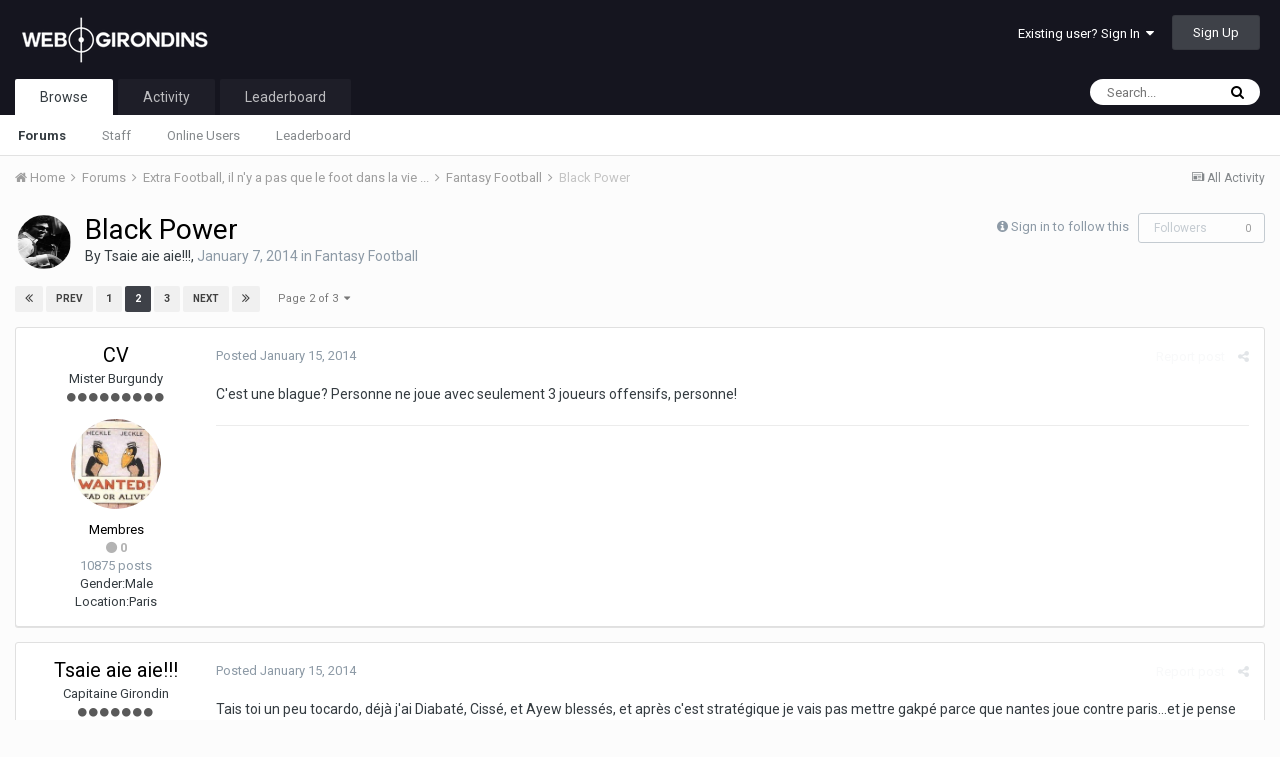

--- FILE ---
content_type: text/html;charset=UTF-8
request_url: https://forum.webgirondins.com/index.php?/forums/topic/8194-black-power/&page=2
body_size: 18820
content:
<!DOCTYPE html>
<html lang="en-US" dir="ltr">
	<head>
		<title>Black Power - Page 2 - Fantasy Football - Forum WebGirondins</title>
		
		<!--[if lt IE 9]>
			<link rel="stylesheet" type="text/css" href="https://forum.webgirondins.com/uploads/css_built_1/5e61784858ad3c11f00b5706d12afe52_ie8.css.e0f226ca55da289464a2a940d624033f.css">
		    <script src="//forum.webgirondins.com/applications/core/interface/html5shiv/html5shiv.js"></script>
		<![endif]-->
		
<meta charset="utf-8">

	<meta name="viewport" content="width=device-width, initial-scale=1">



	<meta name="twitter:card" content="summary" />


	
		<meta name="twitter:site" content="@webgirondins" />
	


	
		
			
				<meta name="description" content="Cest une blague? Personne ne joue avec seulement 3 joueurs offensifs, personne!">
			
		
	

	
		
			
				<meta property="og:title" content="Black Power">
			
		
	

	
		
			
				<meta property="og:type" content="object">
			
		
	

	
		
			
				<meta property="og:url" content="https://forum.webgirondins.com/index.php?/forums/topic/8194-black-power/">
			
		
	

	
		
			
				<meta property="og:description" content="Cest une blague? Personne ne joue avec seulement 3 joueurs offensifs, personne!">
			
		
	

	
		
			
				<meta property="og:updated_time" content="2014-03-21T15:26:22Z">
			
		
	

	
		
			
				<meta property="og:site_name" content="Forum WebGirondins">
			
		
	

	
		
			
				<meta property="og:locale" content="en_US">
			
		
	

<meta name="theme-color" content="#15151f">

	
		<link rel="first" href="https://forum.webgirondins.com/index.php?/forums/topic/8194-black-power/" />
	

	
		<link rel="prev" href="https://forum.webgirondins.com/index.php?/forums/topic/8194-black-power/" />
	

	
		<link rel="next" href="https://forum.webgirondins.com/index.php?/forums/topic/8194-black-power/&amp;page=3" />
	

	
		<link rel="last" href="https://forum.webgirondins.com/index.php?/forums/topic/8194-black-power/&amp;page=3" />
	

	
		<link rel="canonical" href="https://forum.webgirondins.com/index.php?/forums/topic/8194-black-power/&amp;page=2" />
	



		


	
		<link href="https://fonts.googleapis.com/css?family=Roboto:300,300i,400,400i,700,700i" rel="stylesheet" referrerpolicy="origin">
	



	<link rel='stylesheet' href='https://forum.webgirondins.com/uploads/css_built_1/341e4a57816af3ba440d891ca87450ff_framework.css.cdfa7bcd45cd6248a51b58d448b0c895.css?v=d7884aca66' media='all'>

	<link rel='stylesheet' href='https://forum.webgirondins.com/uploads/css_built_1/05e81b71abe4f22d6eb8d1a929494829_responsive.css.7456f63ed5e997b6155fe3f85ee60c2a.css?v=d7884aca66' media='all'>

	<link rel='stylesheet' href='https://forum.webgirondins.com/uploads/css_built_1/20446cf2d164adcc029377cb04d43d17_flags.css.11bda7ab8e1f30cb989f6401649146ff.css?v=d7884aca66' media='all'>

	<link rel='stylesheet' href='https://forum.webgirondins.com/uploads/css_built_1/ec0c06d47f161faa24112e8cbf0665bc_chatbox.css.baee998f09851dfef2f85bad2d4d84ab.css?v=d7884aca66' media='all'>

	<link rel='stylesheet' href='https://forum.webgirondins.com/uploads/css_built_1/90eb5adf50a8c640f633d47fd7eb1778_core.css.a1192400d2315a73ac22922a4e47b816.css?v=d7884aca66' media='all'>

	<link rel='stylesheet' href='https://forum.webgirondins.com/uploads/css_built_1/5a0da001ccc2200dc5625c3f3934497d_core_responsive.css.e00987965b84307f38b1e6796da047f1.css?v=d7884aca66' media='all'>

	<link rel='stylesheet' href='https://forum.webgirondins.com/uploads/css_built_1/62e269ced0fdab7e30e026f1d30ae516_forums.css.34138628ec3873441f6d800d0b82d6a7.css?v=d7884aca66' media='all'>

	<link rel='stylesheet' href='https://forum.webgirondins.com/uploads/css_built_1/76e62c573090645fb99a15a363d8620e_forums_responsive.css.0331fcfeba7c04e4b5a1df068ba640ef.css?v=d7884aca66' media='all'>




<link rel='stylesheet' href='https://forum.webgirondins.com/uploads/css_built_1/258adbb6e4f3e83cd3b355f84e3fa002_custom.css.768e1895010fafd4c3aac93fd8d55d51.css?v=d7884aca66' media='all'>



		
		

	</head>
	<body class='ipsApp ipsApp_front ipsJS_none ipsClearfix' data-controller='core.front.core.app' data-message="" data-pageApp='forums' data-pageLocation='front' data-pageModule='forums' data-pageController='topic'>
		<a href='#elContent' class='ipsHide' title='Go to main content on this page' accesskey='m'>Jump to content</a>
		
		<div id='ipsLayout_header' class='ipsClearfix'>
			




			


			
<ul id='elMobileNav' class='ipsList_inline ipsResponsive_hideDesktop ipsResponsive_block' data-controller='core.front.core.mobileNav'>
	
		
			
			
				
				
			
				
				
			
				
					<li id='elMobileBreadcrumb'>
						<a href='https://forum.webgirondins.com/index.php?/forums/forum/74-fantasy-football/'>
							<span>Fantasy Football</span>
						</a>
					</li>
				
				
			
				
				
			
		
	
	
	
	<li >
		<a data-action="defaultStream" class='ipsType_light'  href='https://forum.webgirondins.com/index.php?/discover/'><i class='icon-newspaper'></i></a>
	</li>

	
		<li class='ipsJS_show'>
			<a href='https://forum.webgirondins.com/index.php?/search/'><i class='fa fa-search'></i></a>
		</li>
	
	<li data-ipsDrawer data-ipsDrawer-drawerElem='#elMobileDrawer'>
		<a href='#'>
			
			
				
			
			
			
			<i class='fa fa-navicon'></i>
		</a>
	</li>
</ul>
			<header>
				<div class='ipsLayout_container'>
					


<a href='https://forum.webgirondins.com/' id='elLogo' accesskey='1'><img src="https://forum.webgirondins.com/uploads/monthly_2018_06/BLANC-transparent1.png.c5cfd202bf7ced4a42bfda76f01b0a0d.png" alt='Forum WebGirondins'></a>

					

	<ul id='elUserNav' class='ipsList_inline cSignedOut ipsClearfix ipsResponsive_hidePhone ipsResponsive_block'>
		
		<li id='elSignInLink'>
			<a href='https://forum.webgirondins.com/index.php?/login/' data-ipsMenu-closeOnClick="false" data-ipsMenu id='elUserSignIn'>
				Existing user? Sign In &nbsp;<i class='fa fa-caret-down'></i>
			</a>
			
<div id='elUserSignIn_menu' class='ipsMenu ipsMenu_auto ipsHide'>
	<form accept-charset='utf-8' method='post' action='https://forum.webgirondins.com/index.php?/login/' data-controller="core.global.core.login">
		<input type="hidden" name="csrfKey" value="608a1d10064565317c6ab94348db665f">
		<input type="hidden" name="ref" value="aHR0cHM6Ly9mb3J1bS53ZWJnaXJvbmRpbnMuY29tL2luZGV4LnBocD8vZm9ydW1zL3RvcGljLzgxOTQtYmxhY2stcG93ZXIvJnBhZ2U9Mg==">
		<div data-role="loginForm">
			
			
			
				
<div class="ipsPad ipsForm ipsForm_vertical">
	<h4 class="ipsType_sectionHead">Sign In</h4>
	<br><br>
	<ul class='ipsList_reset'>
		<li class="ipsFieldRow ipsFieldRow_noLabel ipsFieldRow_fullWidth">
			
			
				<input type="text" placeholder="Display Name" name="auth">
			
		</li>
		<li class="ipsFieldRow ipsFieldRow_noLabel ipsFieldRow_fullWidth">
			<input type="password" placeholder="Password" name="password">
		</li>
		<li class="ipsFieldRow ipsFieldRow_checkbox ipsClearfix">
			<span class="ipsCustomInput">
				<input type="checkbox" name="remember_me" id="remember_me_checkbox" value="1" checked aria-checked="true">
				<span></span>
			</span>
			<div class="ipsFieldRow_content">
				<label class="ipsFieldRow_label" for="remember_me_checkbox">Remember me</label>
				<span class="ipsFieldRow_desc">Not recommended on shared computers</span>
			</div>
		</li>
		
			<li class="ipsFieldRow ipsFieldRow_checkbox ipsClearfix">
				<span class="ipsCustomInput">
					<input type="checkbox" name="anonymous" id="anonymous_checkbox" value="1" aria-checked="false">
					<span></span>
				</span>
				<div class="ipsFieldRow_content">
					<label class="ipsFieldRow_label" for="anonymous_checkbox">Sign in anonymously</label>
				</div>
			</li>
		
		<li class="ipsFieldRow ipsFieldRow_fullWidth">
			<br>
			<button type="submit" name="_processLogin" value="usernamepassword" class="ipsButton ipsButton_primary ipsButton_small" id="elSignIn_submit">Sign In</button>
			
				<br>
				<p class="ipsType_right ipsType_small">
					
						<a href='https://forum.webgirondins.com/index.php?/lostpassword/' data-ipsDialog data-ipsDialog-title='Forgot your password?'>
					
					Forgot your password?</a>
				</p>
			
		</li>
	</ul>
</div>
			
		</div>
	</form>
</div>
		</li>
		
			<li>
				
					<a href='https://forum.webgirondins.com/index.php?/register/'  id='elRegisterButton' class='ipsButton ipsButton_normal ipsButton_primary'>Sign Up</a>
				
			</li>
		
	</ul>

				</div>
			</header>
			

	<nav data-controller='core.front.core.navBar' class=''>
		<div class='ipsNavBar_primary ipsLayout_container  ipsClearfix'>
			

	<div id="elSearchWrapper" class="ipsPos_right">
		<div id='elSearch' class='' data-controller='core.front.core.quickSearch'>
			<form accept-charset='utf-8' action='//forum.webgirondins.com/index.php?/search/&amp;do=quicksearch' method='post'>
				<input type='search' id='elSearchField' placeholder='Search...' name='q'>
				<button class='cSearchSubmit' type="submit"><i class="fa fa-search"></i></button>
				<div id="elSearchExpanded">
					<div class="ipsMenu_title">
						Search In
					</div>
					<ul class="ipsSideMenu_list ipsSideMenu_withRadios ipsSideMenu_small ipsType_normal" data-ipsSideMenu data-ipsSideMenu-type="radio" data-ipsSideMenu-responsive="false" data-role="searchContexts">
						<li>
							<span class='ipsSideMenu_item ipsSideMenu_itemActive' data-ipsMenuValue='all'>
								<input type="radio" name="type" value="all" checked id="elQuickSearchRadio_type_all">
								<label for='elQuickSearchRadio_type_all' id='elQuickSearchRadio_type_all_label'>Everywhere</label>
							</span>
						</li>
						
						
							<li>
								<span class='ipsSideMenu_item' data-ipsMenuValue='forums_topic'>
									<input type="radio" name="type" value="forums_topic" id="elQuickSearchRadio_type_forums_topic">
									<label for='elQuickSearchRadio_type_forums_topic' id='elQuickSearchRadio_type_forums_topic_label'>Topics</label>
								</span>
							</li>
						
						
							
								<li>
									<span class='ipsSideMenu_item' data-ipsMenuValue='contextual_{&quot;type&quot;:&quot;forums_topic&quot;,&quot;nodes&quot;:74}'>
										<input type="radio" name="type" value='contextual_{&quot;type&quot;:&quot;forums_topic&quot;,&quot;nodes&quot;:74}' id='elQuickSearchRadio_type_contextual_{&quot;type&quot;:&quot;forums_topic&quot;,&quot;nodes&quot;:74}'>
										<label for='elQuickSearchRadio_type_contextual_{&quot;type&quot;:&quot;forums_topic&quot;,&quot;nodes&quot;:74}' id='elQuickSearchRadio_type_contextual_{&quot;type&quot;:&quot;forums_topic&quot;,&quot;nodes&quot;:74}_label'>This Forum</label>
									</span>
								</li>
							
								<li>
									<span class='ipsSideMenu_item' data-ipsMenuValue='contextual_{&quot;type&quot;:&quot;forums_topic&quot;,&quot;item&quot;:8194}'>
										<input type="radio" name="type" value='contextual_{&quot;type&quot;:&quot;forums_topic&quot;,&quot;item&quot;:8194}' id='elQuickSearchRadio_type_contextual_{&quot;type&quot;:&quot;forums_topic&quot;,&quot;item&quot;:8194}'>
										<label for='elQuickSearchRadio_type_contextual_{&quot;type&quot;:&quot;forums_topic&quot;,&quot;item&quot;:8194}' id='elQuickSearchRadio_type_contextual_{&quot;type&quot;:&quot;forums_topic&quot;,&quot;item&quot;:8194}_label'>This Topic</label>
									</span>
								</li>
							
						
						<li data-role="showMoreSearchContexts">
							<span class='ipsSideMenu_item' data-action="showMoreSearchContexts" data-exclude="forums_topic">
								More options...
							</span>
						</li>
					</ul>
					<div class="ipsMenu_title">
						Find results that contain...
					</div>
					<ul class='ipsSideMenu_list ipsSideMenu_withRadios ipsSideMenu_small ipsType_normal' role="radiogroup" data-ipsSideMenu data-ipsSideMenu-type="radio" data-ipsSideMenu-responsive="false" data-filterType='andOr'>
						
							<li>
								<span class='ipsSideMenu_item ipsSideMenu_itemActive' data-ipsMenuValue='or'>
									<input type="radio" name="search_and_or" value="or" checked id="elRadio_andOr_or">
									<label for='elRadio_andOr_or' id='elField_andOr_label_or'><em>Any</em> of my search term words</label>
								</span>
							</li>
						
							<li>
								<span class='ipsSideMenu_item ' data-ipsMenuValue='and'>
									<input type="radio" name="search_and_or" value="and"  id="elRadio_andOr_and">
									<label for='elRadio_andOr_and' id='elField_andOr_label_and'><em>All</em> of my search term words</label>
								</span>
							</li>
						
					</ul>
					<div class="ipsMenu_title">
						Find results in...
					</div>
					<ul class='ipsSideMenu_list ipsSideMenu_withRadios ipsSideMenu_small ipsType_normal' role="radiogroup" data-ipsSideMenu data-ipsSideMenu-type="radio" data-ipsSideMenu-responsive="false" data-filterType='searchIn'>
						<li>
							<span class='ipsSideMenu_item ipsSideMenu_itemActive' data-ipsMenuValue='all'>
								<input type="radio" name="search_in" value="all" checked id="elRadio_searchIn_and">
								<label for='elRadio_searchIn_and' id='elField_searchIn_label_all'>Content titles and body</label>
							</span>
						</li>
						<li>
							<span class='ipsSideMenu_item' data-ipsMenuValue='titles'>
								<input type="radio" name="search_in" value="titles" id="elRadio_searchIn_titles">
								<label for='elRadio_searchIn_titles' id='elField_searchIn_label_titles'>Content titles only</label>
							</span>
						</li>
					</ul>
				</div>
			</form>
		</div>
	</div>

			<ul data-role="primaryNavBar" class='ipsResponsive_showDesktop ipsResponsive_block'>
				


	
		
		
			
		
		<li class='ipsNavBar_active' data-active id='elNavSecondary_1' data-role="navBarItem" data-navApp="core" data-navExt="CustomItem">
			
			
				<a href="https://forum.webgirondins.com/index.php?/forums/"  data-navItem-id="1" data-navDefault>
					Browse
				</a>
			
			
				<ul class='ipsNavBar_secondary ' data-role='secondaryNavBar'>
					


	
		
		
			
		
		<li class='ipsNavBar_active' data-active id='elNavSecondary_8' data-role="navBarItem" data-navApp="forums" data-navExt="Forums">
			
			
				<a href="https://forum.webgirondins.com/index.php?/forums/"  data-navItem-id="8" data-navDefault>
					Forums
				</a>
			
			
		</li>
	
	

	
	

	
		
		
		<li  id='elNavSecondary_10' data-role="navBarItem" data-navApp="core" data-navExt="StaffDirectory">
			
			
				<a href="https://forum.webgirondins.com/index.php?/staff/"  data-navItem-id="10" >
					Staff
				</a>
			
			
		</li>
	
	

	
		
		
		<li  id='elNavSecondary_11' data-role="navBarItem" data-navApp="core" data-navExt="OnlineUsers">
			
			
				<a href="https://forum.webgirondins.com/index.php?/online/"  data-navItem-id="11" >
					Online Users
				</a>
			
			
		</li>
	
	

	
		
		
		<li  id='elNavSecondary_12' data-role="navBarItem" data-navApp="core" data-navExt="Leaderboard">
			
			
				<a href="https://forum.webgirondins.com/index.php?/leaderboard/"  data-navItem-id="12" >
					Leaderboard
				</a>
			
			
		</li>
	
	

					<li class='ipsHide' id='elNavigationMore_1' data-role='navMore'>
						<a href='#' data-ipsMenu data-ipsMenu-appendTo='#elNavigationMore_1' id='elNavigationMore_1_dropdown'>More <i class='fa fa-caret-down'></i></a>
						<ul class='ipsHide ipsMenu ipsMenu_auto' id='elNavigationMore_1_dropdown_menu' data-role='moreDropdown'></ul>
					</li>
				</ul>
			
		</li>
	
	

	
		
		
		<li  id='elNavSecondary_2' data-role="navBarItem" data-navApp="core" data-navExt="CustomItem">
			
			
				<a href="https://forum.webgirondins.com/index.php?/discover/"  data-navItem-id="2" >
					Activity
				</a>
			
			
				<ul class='ipsNavBar_secondary ipsHide' data-role='secondaryNavBar'>
					


	
		
		
		<li  id='elNavSecondary_3' data-role="navBarItem" data-navApp="core" data-navExt="AllActivity">
			
			
				<a href="https://forum.webgirondins.com/index.php?/discover/"  data-navItem-id="3" >
					All Activity
				</a>
			
			
		</li>
	
	

	
	

	
	

	
	

	
		
		
		<li  id='elNavSecondary_7' data-role="navBarItem" data-navApp="core" data-navExt="Search">
			
			
				<a href="https://forum.webgirondins.com/index.php?/search/"  data-navItem-id="7" >
					Search
				</a>
			
			
		</li>
	
	

					<li class='ipsHide' id='elNavigationMore_2' data-role='navMore'>
						<a href='#' data-ipsMenu data-ipsMenu-appendTo='#elNavigationMore_2' id='elNavigationMore_2_dropdown'>More <i class='fa fa-caret-down'></i></a>
						<ul class='ipsHide ipsMenu ipsMenu_auto' id='elNavigationMore_2_dropdown_menu' data-role='moreDropdown'></ul>
					</li>
				</ul>
			
		</li>
	
	

	
		
		
		<li  id='elNavSecondary_13' data-role="navBarItem" data-navApp="core" data-navExt="Leaderboard">
			
			
				<a href="https://forum.webgirondins.com/index.php?/leaderboard/"  data-navItem-id="13" >
					Leaderboard
				</a>
			
			
		</li>
	
	

	
	

	
	

				<li class='ipsHide' id='elNavigationMore' data-role='navMore'>
					<a href='#' data-ipsMenu data-ipsMenu-appendTo='#elNavigationMore' id='elNavigationMore_dropdown'>More</a>
					<ul class='ipsNavBar_secondary ipsHide' data-role='secondaryNavBar'>
						<li class='ipsHide' id='elNavigationMore_more' data-role='navMore'>
							<a href='#' data-ipsMenu data-ipsMenu-appendTo='#elNavigationMore_more' id='elNavigationMore_more_dropdown'>More <i class='fa fa-caret-down'></i></a>
							<ul class='ipsHide ipsMenu ipsMenu_auto' id='elNavigationMore_more_dropdown_menu' data-role='moreDropdown'></ul>
						</li>
					</ul>
				</li>
			</ul>
		</div>
	</nav>

		</div>
		<main id='ipsLayout_body' class='ipsLayout_container'>
			<div id='ipsLayout_contentArea'>
				<div id='ipsLayout_contentWrapper'>
					
<nav class='ipsBreadcrumb ipsBreadcrumb_top ipsFaded_withHover'>
	

	<ul class='ipsList_inline ipsPos_right'>
		
		<li >
			<a data-action="defaultStream" class='ipsType_light '  href='https://forum.webgirondins.com/index.php?/discover/'><i class='icon-newspaper'></i> <span>All Activity</span></a>
		</li>
		
	</ul>

	<ul data-role="breadcrumbList">
		<li>
			<a title="Home" href='https://forum.webgirondins.com/'>
				<span><i class='fa fa-home'></i> Home <i class='fa fa-angle-right'></i></span>
			</a>
		</li>
		
		
			<li>
				
					<a href='https://forum.webgirondins.com/index.php?/forums/'>
						<span>Forums <i class='fa fa-angle-right'></i></span>
					</a>
				
			</li>
		
			<li>
				
					<a href='https://forum.webgirondins.com/index.php?/forums/forum/22-extra-football-il-n39y-a-pas-que-le-foot-dans-la-vie/'>
						<span>Extra Football, il n&#39;y a pas que le foot dans la vie ... <i class='fa fa-angle-right'></i></span>
					</a>
				
			</li>
		
			<li>
				
					<a href='https://forum.webgirondins.com/index.php?/forums/forum/74-fantasy-football/'>
						<span>Fantasy Football <i class='fa fa-angle-right'></i></span>
					</a>
				
			</li>
		
			<li>
				
					Black Power
				
			</li>
		
	</ul>
</nav>
					
					<div id='ipsLayout_mainArea'>
						<a id='elContent'></a>
						
						
						
						

	




						






<div class="ipsPageHeader ipsClearfix">
	
		<div class='ipsPos_right ipsResponsive_noFloat ipsResponsive_hidePhone'>
			

<div data-followApp='forums' data-followArea='topic' data-followID='8194' data-controller='core.front.core.followButton'>
	
		<span class='ipsType_light ipsType_blendLinks ipsResponsive_hidePhone ipsResponsive_inline'><i class='fa fa-info-circle'></i> <a href='https://forum.webgirondins.com/index.php?/login/' title='Go to the sign in page'>Sign in to follow this</a>&nbsp;&nbsp;</span>
	
	

	<div class="ipsFollow ipsPos_middle ipsButton ipsButton_link ipsButton_verySmall ipsButton_disabled" data-role="followButton">
		
			<span>Followers</span>
			<span class='ipsCommentCount'>0</span>
		
	</div>

</div>
		</div>
		<div class='ipsPos_right ipsResponsive_noFloat ipsResponsive_hidePhone'>
			



		</div>
		
	
	<div class='ipsPhotoPanel ipsPhotoPanel_small ipsPhotoPanel_notPhone ipsClearfix'>
		


	<a href="https://forum.webgirondins.com/index.php?/profile/33761-tsaie-aie-aie/" data-ipsHover data-ipsHover-target="https://forum.webgirondins.com/index.php?/profile/33761-tsaie-aie-aie/&amp;do=hovercard" class="ipsUserPhoto ipsUserPhoto_small" title="Go to Tsaie aie aie!!!'s profile">
		<img src='http://forum.webgirondins.com/uploads/av-33761.jpg' alt='Tsaie aie aie!!!'>
	</a>

		<div>
			<h1 class='ipsType_pageTitle ipsContained_container'>
				

				
				
					<span class='ipsType_break ipsContained'>
						<span>Black Power</span>
					</span>
				
			</h1>
			
			<p class='ipsType_reset ipsType_blendLinks '>
				<span class='ipsType_normal'>
				
					By 
<a href='https://forum.webgirondins.com/index.php?/profile/33761-tsaie-aie-aie/' data-ipsHover data-ipsHover-target='https://forum.webgirondins.com/index.php?/profile/33761-tsaie-aie-aie/&amp;do=hovercard&amp;referrer=https%253A%252F%252Fforum.webgirondins.com%252Findex.php%253F%252Fforums%252Ftopic%252F8194-black-power%252F%2526page%253D2' title="Go to Tsaie aie aie!!!'s profile" class="ipsType_break">Tsaie aie aie!!!</a>,  <span class='ipsType_light'><time datetime='2014-01-07T15:20:40Z' title='01/07/14 03:20  PM' data-short='12 yr'>January 7, 2014</time> in <a href="https://forum.webgirondins.com/index.php?/forums/forum/74-fantasy-football/">Fantasy Football</a></span>
				
				</span>
				<br>
			</p>
			
		</div>
	</div>
</div>








<div class='ipsClearfix'>
	
	
	<ul class="ipsToolList ipsToolList_horizontal ipsClearfix ipsSpacer_both ipsResponsive_hidePhone">
		
		
		
	</ul>
</div>

<div data-controller='core.front.core.commentFeed,forums.front.topic.view, core.front.core.ignoredComments' data-autoPoll data-baseURL='https://forum.webgirondins.com/index.php?/forums/topic/8194-black-power/'  data-feedID='topic-8194' class='cTopic ipsClear ipsSpacer_top'>
	
			

				<div class="ipsClearfix ipsClear ipsSpacer_bottom">
					
					
						

	
	<ul class='ipsPagination' id='elPagination_e6cd47db25aadcaaa5c17d8db43e7112_182474247' data-pages='3' data-ipsPagination  data-ipsPagination-pages="3" data-ipsPagination-perPage='15'>
		
			
				<li class='ipsPagination_first'><a href='https://forum.webgirondins.com/index.php?/forums/topic/8194-black-power/' rel="first" data-page='1' data-ipsTooltip title='First page'><i class='fa fa-angle-double-left'></i></a></li>
				<li class='ipsPagination_prev'><a href='https://forum.webgirondins.com/index.php?/forums/topic/8194-black-power/' rel="prev" data-page='1' data-ipsTooltip title='Previous page'>Prev</a></li>
				
					<li class='ipsPagination_page'><a href='https://forum.webgirondins.com/index.php?/forums/topic/8194-black-power/' data-page='1'>1</a></li>
				
			
			<li class='ipsPagination_page ipsPagination_active'><a href='https://forum.webgirondins.com/index.php?/forums/topic/8194-black-power/&amp;page=2' data-page='2'>2</a></li>
			
				
					<li class='ipsPagination_page'><a href='https://forum.webgirondins.com/index.php?/forums/topic/8194-black-power/&amp;page=3' data-page='3'>3</a></li>
				
				<li class='ipsPagination_next'><a href='https://forum.webgirondins.com/index.php?/forums/topic/8194-black-power/&amp;page=3' rel="next" data-page='3' data-ipsTooltip title='Next page'>Next</a></li>
				<li class='ipsPagination_last'><a href='https://forum.webgirondins.com/index.php?/forums/topic/8194-black-power/&amp;page=3' rel="last" data-page='3' data-ipsTooltip title='Last page'><i class='fa fa-angle-double-right'></i></a></li>
			
			
				<li class='ipsPagination_pageJump'>
					<a href='#' data-ipsMenu data-ipsMenu-closeOnClick='false' data-ipsMenu-appendTo='#elPagination_e6cd47db25aadcaaa5c17d8db43e7112_182474247' id='elPagination_e6cd47db25aadcaaa5c17d8db43e7112_182474247_jump'>Page 2 of 3 &nbsp;<i class='fa fa-caret-down'></i></a>
					<div class='ipsMenu ipsMenu_narrow ipsPad ipsHide' id='elPagination_e6cd47db25aadcaaa5c17d8db43e7112_182474247_jump_menu'>
						<form accept-charset='utf-8' method='post' action='https://forum.webgirondins.com/index.php?/forums/topic/8194-black-power/' data-role="pageJump">
							<ul class='ipsForm ipsForm_horizontal'>
								<li class='ipsFieldRow'>
									<input type='number' min='1' max='3' placeholder='Page number' class='ipsField_fullWidth' name='page'>
								</li>
								<li class='ipsFieldRow ipsFieldRow_fullWidth'>
									<input type='submit' class='ipsButton_fullWidth ipsButton ipsButton_verySmall ipsButton_primary' value='Go'>
								</li>
							</ul>
						</form>
					</div>
				</li>
			
		
	</ul>

					
				</div>
			
	

	

<div data-controller='core.front.core.recommendedComments' data-url='https://forum.webgirondins.com/index.php?/forums/topic/8194-black-power/&amp;recommended=comments' class='ipsAreaBackground ipsPad ipsBox ipsBox_transparent ipsSpacer_bottom ipsRecommendedComments ipsHide'>
	<div data-role="recommendedComments">
		<h2 class='ipsType_sectionHead ipsType_large'>Recommended Posts</h2>
		
	</div>
</div>
	
	<div id="elPostFeed" data-role='commentFeed' data-controller='core.front.core.moderation' >
		<form action="https://forum.webgirondins.com/index.php?/forums/topic/8194-black-power/&amp;csrfKey=608a1d10064565317c6ab94348db665f&amp;do=multimodComment" method="post" data-ipsPageAction data-role='moderationTools'>
			
			
				
					
					
					




<a id='comment-716629'></a>
<article  id='elComment_716629' class='cPost ipsBox  ipsComment  ipsComment_parent ipsClearfix ipsClear ipsColumns ipsColumns_noSpacing ipsColumns_collapsePhone  '>
	

	<div class='cAuthorPane cAuthorPane_mobile ipsResponsive_showPhone ipsResponsive_block'>
		<h3 class='ipsType_sectionHead cAuthorPane_author ipsResponsive_showPhone ipsResponsive_inlineBlock ipsType_break ipsType_blendLinks ipsTruncate ipsTruncate_line'>
			
<a href='https://forum.webgirondins.com/index.php?/profile/8211-cv/' data-ipsHover data-ipsHover-target='https://forum.webgirondins.com/index.php?/profile/8211-cv/&amp;do=hovercard&amp;referrer=https%253A%252F%252Fforum.webgirondins.com%252Findex.php%253F%252Fforums%252Ftopic%252F8194-black-power%252F%2526page%253D2' title="Go to CV's profile" class="ipsType_break"><span style='color:black'>CV</a>
			<span class='ipsResponsive_showPhone ipsResponsive_inline'>&nbsp;&nbsp;

	
		<span title="Member's total reputation" data-ipsTooltip class='ipsRepBadge ipsRepBadge_neutral'>
	
			<i class='fa fa-circle'></i> 0
	
		</span>
	
</span>
		</h3>
		<div class='cAuthorPane_photo'>
			


	<a href="https://forum.webgirondins.com/index.php?/profile/8211-cv/" data-ipsHover data-ipsHover-target="https://forum.webgirondins.com/index.php?/profile/8211-cv/&amp;do=hovercard" class="ipsUserPhoto ipsUserPhoto_large" title="Go to CV's profile">
		<img src='https://forum.webgirondins.com/uploads/monthly_2017_06/Heckle-and-Jeckle-featured.thumb.jpg.93913c1f562d03daa2f6d83fbed5da8b.jpg' alt='CV'>
	</a>

		</div>
	</div>
	<aside class='ipsComment_author cAuthorPane ipsColumn ipsColumn_medium ipsResponsive_hidePhone'>
		<h3 class='ipsType_sectionHead cAuthorPane_author ipsType_blendLinks ipsType_break'><strong>
<a href='https://forum.webgirondins.com/index.php?/profile/8211-cv/' data-ipsHover data-ipsHover-target='https://forum.webgirondins.com/index.php?/profile/8211-cv/&amp;do=hovercard&amp;referrer=https%253A%252F%252Fforum.webgirondins.com%252Findex.php%253F%252Fforums%252Ftopic%252F8194-black-power%252F%2526page%253D2' title="Go to CV's profile" class="ipsType_break">CV</a></strong> <span class='ipsResponsive_showPhone ipsResponsive_inline'>&nbsp;&nbsp;

	
		<span title="Member's total reputation" data-ipsTooltip class='ipsRepBadge ipsRepBadge_neutral'>
	
			<i class='fa fa-circle'></i> 0
	
		</span>
	
</span></h3>
		
		<ul class='cAuthorPane_info ipsList_reset'>
			
				<li class='ipsType_break'>Mister Burgundy</li>
			
			
				<li><span class='ipsPip'></span><span class='ipsPip'></span><span class='ipsPip'></span><span class='ipsPip'></span><span class='ipsPip'></span><span class='ipsPip'></span><span class='ipsPip'></span><span class='ipsPip'></span><span class='ipsPip'></span></li>
			

			<li class='cAuthorPane_photo'>
				


	<a href="https://forum.webgirondins.com/index.php?/profile/8211-cv/" data-ipsHover data-ipsHover-target="https://forum.webgirondins.com/index.php?/profile/8211-cv/&amp;do=hovercard" class="ipsUserPhoto ipsUserPhoto_large" title="Go to CV's profile">
		<img src='https://forum.webgirondins.com/uploads/monthly_2017_06/Heckle-and-Jeckle-featured.thumb.jpg.93913c1f562d03daa2f6d83fbed5da8b.jpg' alt='CV'>
	</a>

			</li>
			<li><span style='color:black'>Membres</li>
			
			
				<li>

	
		<span title="Member's total reputation" data-ipsTooltip class='ipsRepBadge ipsRepBadge_neutral'>
	
			<i class='fa fa-circle'></i> 0
	
		</span>
	
</li>
				<li class='ipsType_light'>10875 posts</li>
				
				

	
	<li class='ipsResponsive_hidePhone ipsType_break'>
		<span class='ft'>Gender:</span><span class='fc'>Male</span>
	</li>
	
	<li class='ipsResponsive_hidePhone ipsType_break'>
		<span class='ft'>Location:</span><span class='fc'>Paris</span>
	</li>
	

			
		</ul>
	</aside>
	<div class='ipsColumn ipsColumn_fluid'>
		

<div id='comment-716629_wrap' data-controller='core.front.core.comment' data-commentApp='forums' data-commentType='forums' data-commentID="716629" data-quoteData='{&quot;userid&quot;:8211,&quot;username&quot;:&quot;CV&quot;,&quot;timestamp&quot;:1389801519,&quot;contentapp&quot;:&quot;forums&quot;,&quot;contenttype&quot;:&quot;forums&quot;,&quot;contentid&quot;:8194,&quot;contentclass&quot;:&quot;forums_Topic&quot;,&quot;contentcommentid&quot;:716629}' class='ipsComment_content ipsType_medium  ipsFaded_withHover'>
	

	<div class='ipsComment_meta ipsType_light'>
		<div class='ipsPos_right ipsType_light ipsType_reset ipsFaded ipsFaded_more ipsType_blendLinks'>
			<ul class='ipsList_inline ipsComment_tools'>
				
					<li><a href='https://forum.webgirondins.com/index.php?/forums/topic/8194-black-power/&amp;do=reportComment&amp;comment=716629' data-ipsDialog data-ipsDialog-remoteSubmit data-ipsDialog-size='medium' data-ipsDialog-flashMessage='Thanks for your report.' data-ipsDialog-title="Report post" data-action='reportComment' title='Report this content' class='ipsFaded ipsFaded_more'><span class='ipsResponsive_showPhone ipsResponsive_inline'><i class='fa fa-flag'></i></span><span class='ipsResponsive_hidePhone ipsResponsive_inline'>Report post</span></a></li>
				
				
				
					<li><a class='ipsType_blendLinks' href='https://forum.webgirondins.com/index.php?/forums/topic/8194-black-power/&amp;do=findComment&amp;comment=716629' data-ipsTooltip title='Share this post' data-ipsMenu data-ipsMenu-closeOnClick='false' id='elSharePost_716629' data-role='shareComment'><i class='fa fa-share-alt'></i></a></li>
				
				
			</ul>
		</div>

		<div class='ipsType_reset'>
			<a href='https://forum.webgirondins.com/index.php?/forums/topic/8194-black-power/&amp;do=findComment&amp;comment=716629' class='ipsType_blendLinks'>Posted <time datetime='2014-01-15T15:58:39Z' title='01/15/14 03:58  PM' data-short='12 yr'>January 15, 2014</time></a>
			<span class='ipsResponsive_hidePhone'>
				
				
			</span>
		</div>
	</div>

	


	<div class='cPost_contentWrap ipsPad'>
		
		<div data-role='commentContent' class='ipsType_normal ipsType_richText ipsContained' data-controller='core.front.core.lightboxedImages'>
			<p>C'est une blague? Personne ne joue avec seulement 3 joueurs offensifs, personne!</p>

			
		</div>

		<div class='ipsItemControls'>
			
				
					

	<div data-controller='core.front.core.reaction' class='ipsItemControls_right ipsClearfix '>	
		<div class='ipsReact ipsPos_right'>
			
				
				<div class='ipsReact_blurb ipsHide' data-role='reactionBlurb'>
					
				</div>
			
			
			
		</div>
	</div>

				
			
			<ul class='ipsComment_controls ipsClearfix ipsItemControls_left' data-role="commentControls">
				
					
					
					
				
				<li class='ipsHide' data-role='commentLoading'>
					<span class='ipsLoading ipsLoading_tiny ipsLoading_noAnim'></span>
				</li>
			</ul>
		</div>

		
			

		
	</div>

	<div class='ipsMenu ipsMenu_wide ipsHide cPostShareMenu' id='elSharePost_716629_menu'>
		<div class='ipsPad'>
			<h4 class='ipsType_sectionHead'>Share this post</h4>
			<hr class='ipsHr'>
			<h5 class='ipsType_normal ipsType_reset'>Link to post</h5>
			
			<input type='text' value='https://forum.webgirondins.com/index.php?/forums/topic/8194-black-power/&amp;do=findComment&amp;comment=716629' class='ipsField_fullWidth'>
			

			
				<h5 class='ipsType_normal ipsType_reset ipsSpacer_top'>Share on other sites</h5>
				

	<ul class='ipsList_inline ipsList_noSpacing ipsClearfix' data-controller="core.front.core.sharelink">
		
			<li>
<a href="http://twitter.com/share?text=Black%20Power&amp;url=https%3A%2F%2Fforum.webgirondins.com%2Findex.php%3F%2Fforums%2Ftopic%2F8194-black-power%2F%26do%3DfindComment%26comment%3D716629" class="cShareLink cShareLink_twitter" target="_blank" data-role="shareLink" title='Share on Twitter' data-ipsTooltip rel='noopener'>
	<i class="fa fa-twitter"></i>
</a></li>
		
			<li>
<a href="https://www.facebook.com/sharer/sharer.php?u=https%3A%2F%2Fforum.webgirondins.com%2Findex.php%3F%2Fforums%2Ftopic%2F8194-black-power%2F%26do%3DfindComment%26comment%3D716629" class="cShareLink cShareLink_facebook" target="_blank" data-role="shareLink" title='Share on Facebook' data-ipsTooltip rel='noopener'>
	<i class="fa fa-facebook"></i>
</a></li>
		
			<li>
<a href="https://plus.google.com/share?url=https%3A%2F%2Fforum.webgirondins.com%2Findex.php%3F%2Fforums%2Ftopic%2F8194-black-power%2F%26do%3DfindComment%26comment%3D716629" class="cShareLink cShareLink_google" target="_blank" data-role="shareLink" title='Share on Google+' data-ipsTooltip rel='noopener'>
	<i class="fa fa-google-plus"></i>
</a></li>
		
			<li>
<a href="http://digg.com/submit?url=https://forum.webgirondins.com/index.php?/forums/topic/8194-black-power/%26do=findComment%26comment=716629" class="cShareLink cShareLink_digg" target="_blank" data-role="shareLink" title='Share on Digg' data-ipsTooltip rel='noopener'>
	<i class="fa fa-digg"></i>
</a></li>
		
			<li>
<a href="https://del.icio.us/save?jump=close&amp;noui=1&amp;v=5&amp;provider=Forum%2BWebGirondins&amp;url=https://forum.webgirondins.com/index.php?/forums/topic/8194-black-power/%26do=findComment%26comment=716629&amp;title=Black%20Power" class="cShareLink cShareLink_delicious" target="_blank" data-role='shareLink' title='Save to Delicious' data-ipsTooltip rel='noopener'>
	<i class="fa fa-delicious"></i>
</a></li>
		
			<li>
<a href="http://www.reddit.com/submit?url=https%3A%2F%2Fforum.webgirondins.com%2Findex.php%3F%2Fforums%2Ftopic%2F8194-black-power%2F%26do%3DfindComment%26comment%3D716629&amp;title=Black+Power" class="cShareLink cShareLink_reddit" target="_blank" title='Share on Reddit' data-ipsTooltip rel='noopener'>
	<i class="fa fa-reddit"></i>
</a></li>
		
			<li>
<a href="http://www.stumbleupon.com/submit?url=https%253A%252F%252Fforum.webgirondins.com%252Findex.php%253F%252Fforums%252Ftopic%252F8194-black-power%252F%2526do%253DfindComment%2526comment%253D716629" class="cShareLink cShareLink_stumble" target="_blank" title='Share on StumbleUpon' data-ipsTooltip rel='noopener'>
	<i class="fa fa-stumbleupon"></i>
</a></li>
		
			<li>
<a href='https://forum.webgirondins.com/index.php?/forums/topic/8194-black-power/&amp;do=email&amp;comment=716629' rel='nofollow' class='cShareLink cShareLink_email' data-ipsDialog data-ipsDialog-title='Email this page' data-ipsDialog-remoteSubmit data-ipsDialog-flashMessage='The email has been sent' title='Share via email' data-ipsTooltip>
	<i class="fa fa-envelope"></i>
</a></li>
		
			<li>
<a href="http://pinterest.com/pin/create/button/?url=https://forum.webgirondins.com/index.php?/forums/topic/8194-black-power/%26do=findComment%26comment=716629&amp;media=" class="cShareLink cShareLink_pinterest" target="_blank" data-role="shareLink" title='Share on Pinterest' data-ipsTooltip rel='noopener'>
	<i class="fa fa-pinterest"></i>
</a></li>
		
	</ul>

			
		</div>
	</div>
</div>
	</div>
</article>
					
				
					
					
					




<a id='comment-716630'></a>
<article  id='elComment_716630' class='cPost ipsBox  ipsComment  ipsComment_parent ipsClearfix ipsClear ipsColumns ipsColumns_noSpacing ipsColumns_collapsePhone  '>
	

	<div class='cAuthorPane cAuthorPane_mobile ipsResponsive_showPhone ipsResponsive_block'>
		<h3 class='ipsType_sectionHead cAuthorPane_author ipsResponsive_showPhone ipsResponsive_inlineBlock ipsType_break ipsType_blendLinks ipsTruncate ipsTruncate_line'>
			
<a href='https://forum.webgirondins.com/index.php?/profile/33761-tsaie-aie-aie/' data-ipsHover data-ipsHover-target='https://forum.webgirondins.com/index.php?/profile/33761-tsaie-aie-aie/&amp;do=hovercard&amp;referrer=https%253A%252F%252Fforum.webgirondins.com%252Findex.php%253F%252Fforums%252Ftopic%252F8194-black-power%252F%2526page%253D2' title="Go to Tsaie aie aie!!!'s profile" class="ipsType_break"><span style='color:black'>Tsaie aie aie!!!</a>
			<span class='ipsResponsive_showPhone ipsResponsive_inline'>&nbsp;&nbsp;

	
		<span title="Member's total reputation" data-ipsTooltip class='ipsRepBadge ipsRepBadge_neutral'>
	
			<i class='fa fa-circle'></i> 0
	
		</span>
	
</span>
		</h3>
		<div class='cAuthorPane_photo'>
			


	<a href="https://forum.webgirondins.com/index.php?/profile/33761-tsaie-aie-aie/" data-ipsHover data-ipsHover-target="https://forum.webgirondins.com/index.php?/profile/33761-tsaie-aie-aie/&amp;do=hovercard" class="ipsUserPhoto ipsUserPhoto_large" title="Go to Tsaie aie aie!!!'s profile">
		<img src='http://forum.webgirondins.com/uploads/av-33761.jpg' alt='Tsaie aie aie!!!'>
	</a>

		</div>
	</div>
	<aside class='ipsComment_author cAuthorPane ipsColumn ipsColumn_medium ipsResponsive_hidePhone'>
		<h3 class='ipsType_sectionHead cAuthorPane_author ipsType_blendLinks ipsType_break'><strong>
<a href='https://forum.webgirondins.com/index.php?/profile/33761-tsaie-aie-aie/' data-ipsHover data-ipsHover-target='https://forum.webgirondins.com/index.php?/profile/33761-tsaie-aie-aie/&amp;do=hovercard&amp;referrer=https%253A%252F%252Fforum.webgirondins.com%252Findex.php%253F%252Fforums%252Ftopic%252F8194-black-power%252F%2526page%253D2' title="Go to Tsaie aie aie!!!'s profile" class="ipsType_break">Tsaie aie aie!!!</a></strong> <span class='ipsResponsive_showPhone ipsResponsive_inline'>&nbsp;&nbsp;

	
		<span title="Member's total reputation" data-ipsTooltip class='ipsRepBadge ipsRepBadge_neutral'>
	
			<i class='fa fa-circle'></i> 0
	
		</span>
	
</span></h3>
		
		<ul class='cAuthorPane_info ipsList_reset'>
			
				<li class='ipsType_break'>Capitaine Girondin</li>
			
			
				<li><span class='ipsPip'></span><span class='ipsPip'></span><span class='ipsPip'></span><span class='ipsPip'></span><span class='ipsPip'></span><span class='ipsPip'></span><span class='ipsPip'></span></li>
			

			<li class='cAuthorPane_photo'>
				


	<a href="https://forum.webgirondins.com/index.php?/profile/33761-tsaie-aie-aie/" data-ipsHover data-ipsHover-target="https://forum.webgirondins.com/index.php?/profile/33761-tsaie-aie-aie/&amp;do=hovercard" class="ipsUserPhoto ipsUserPhoto_large" title="Go to Tsaie aie aie!!!'s profile">
		<img src='http://forum.webgirondins.com/uploads/av-33761.jpg' alt='Tsaie aie aie!!!'>
	</a>

			</li>
			<li><span style='color:black'>Membres</li>
			
			
				<li>

	
		<span title="Member's total reputation" data-ipsTooltip class='ipsRepBadge ipsRepBadge_neutral'>
	
			<i class='fa fa-circle'></i> 0
	
		</span>
	
</li>
				<li class='ipsType_light'>5808 posts</li>
				
				

	
	<li class='ipsResponsive_hidePhone ipsType_break'>
		<span class='ft'>Gender:</span><span class='fc'>Male</span>
	</li>
	
	<li class='ipsResponsive_hidePhone ipsType_break'>
		<span class='ft'>Location:</span><span class='fc'>Paris</span>
	</li>
	

			
		</ul>
	</aside>
	<div class='ipsColumn ipsColumn_fluid'>
		

<div id='comment-716630_wrap' data-controller='core.front.core.comment' data-commentApp='forums' data-commentType='forums' data-commentID="716630" data-quoteData='{&quot;userid&quot;:33761,&quot;username&quot;:&quot;Tsaie aie aie!!!&quot;,&quot;timestamp&quot;:1389801782,&quot;contentapp&quot;:&quot;forums&quot;,&quot;contenttype&quot;:&quot;forums&quot;,&quot;contentid&quot;:8194,&quot;contentclass&quot;:&quot;forums_Topic&quot;,&quot;contentcommentid&quot;:716630}' class='ipsComment_content ipsType_medium  ipsFaded_withHover'>
	

	<div class='ipsComment_meta ipsType_light'>
		<div class='ipsPos_right ipsType_light ipsType_reset ipsFaded ipsFaded_more ipsType_blendLinks'>
			<ul class='ipsList_inline ipsComment_tools'>
				
					<li><a href='https://forum.webgirondins.com/index.php?/forums/topic/8194-black-power/&amp;do=reportComment&amp;comment=716630' data-ipsDialog data-ipsDialog-remoteSubmit data-ipsDialog-size='medium' data-ipsDialog-flashMessage='Thanks for your report.' data-ipsDialog-title="Report post" data-action='reportComment' title='Report this content' class='ipsFaded ipsFaded_more'><span class='ipsResponsive_showPhone ipsResponsive_inline'><i class='fa fa-flag'></i></span><span class='ipsResponsive_hidePhone ipsResponsive_inline'>Report post</span></a></li>
				
				
				
					<li><a class='ipsType_blendLinks' href='https://forum.webgirondins.com/index.php?/forums/topic/8194-black-power/&amp;do=findComment&amp;comment=716630' data-ipsTooltip title='Share this post' data-ipsMenu data-ipsMenu-closeOnClick='false' id='elSharePost_716630' data-role='shareComment'><i class='fa fa-share-alt'></i></a></li>
				
				
			</ul>
		</div>

		<div class='ipsType_reset'>
			<a href='https://forum.webgirondins.com/index.php?/forums/topic/8194-black-power/&amp;do=findComment&amp;comment=716630' class='ipsType_blendLinks'>Posted <time datetime='2014-01-15T16:03:02Z' title='01/15/14 04:03  PM' data-short='12 yr'>January 15, 2014</time></a>
			<span class='ipsResponsive_hidePhone'>
				
				
			</span>
		</div>
	</div>

	


	<div class='cPost_contentWrap ipsPad'>
		
		<div data-role='commentContent' class='ipsType_normal ipsType_richText ipsContained' data-controller='core.front.core.lightboxedImages'>
			
<p>Tais toi un peu tocardo, déjà j'ai Diabaté, Cissé, et Ayew blessés, et après c'est stratégique je vais pas mettre gakpé parce que nantes joue contre paris...et je pense aussi que lorient va battre guingamp donc je met pas Beauvue en titulaire.</p>
<p> </p>
<p>
Laisse faire les vrais, retourne au bac à sable.</p>


			
		</div>

		<div class='ipsItemControls'>
			
				
					

	<div data-controller='core.front.core.reaction' class='ipsItemControls_right ipsClearfix '>	
		<div class='ipsReact ipsPos_right'>
			
				
				<div class='ipsReact_blurb ipsHide' data-role='reactionBlurb'>
					
				</div>
			
			
			
		</div>
	</div>

				
			
			<ul class='ipsComment_controls ipsClearfix ipsItemControls_left' data-role="commentControls">
				
					
					
					
				
				<li class='ipsHide' data-role='commentLoading'>
					<span class='ipsLoading ipsLoading_tiny ipsLoading_noAnim'></span>
				</li>
			</ul>
		</div>

		
	</div>

	<div class='ipsMenu ipsMenu_wide ipsHide cPostShareMenu' id='elSharePost_716630_menu'>
		<div class='ipsPad'>
			<h4 class='ipsType_sectionHead'>Share this post</h4>
			<hr class='ipsHr'>
			<h5 class='ipsType_normal ipsType_reset'>Link to post</h5>
			
			<input type='text' value='https://forum.webgirondins.com/index.php?/forums/topic/8194-black-power/&amp;do=findComment&amp;comment=716630' class='ipsField_fullWidth'>
			

			
				<h5 class='ipsType_normal ipsType_reset ipsSpacer_top'>Share on other sites</h5>
				

	<ul class='ipsList_inline ipsList_noSpacing ipsClearfix' data-controller="core.front.core.sharelink">
		
			<li>
<a href="http://twitter.com/share?text=Black%20Power&amp;url=https%3A%2F%2Fforum.webgirondins.com%2Findex.php%3F%2Fforums%2Ftopic%2F8194-black-power%2F%26do%3DfindComment%26comment%3D716630" class="cShareLink cShareLink_twitter" target="_blank" data-role="shareLink" title='Share on Twitter' data-ipsTooltip rel='noopener'>
	<i class="fa fa-twitter"></i>
</a></li>
		
			<li>
<a href="https://www.facebook.com/sharer/sharer.php?u=https%3A%2F%2Fforum.webgirondins.com%2Findex.php%3F%2Fforums%2Ftopic%2F8194-black-power%2F%26do%3DfindComment%26comment%3D716630" class="cShareLink cShareLink_facebook" target="_blank" data-role="shareLink" title='Share on Facebook' data-ipsTooltip rel='noopener'>
	<i class="fa fa-facebook"></i>
</a></li>
		
			<li>
<a href="https://plus.google.com/share?url=https%3A%2F%2Fforum.webgirondins.com%2Findex.php%3F%2Fforums%2Ftopic%2F8194-black-power%2F%26do%3DfindComment%26comment%3D716630" class="cShareLink cShareLink_google" target="_blank" data-role="shareLink" title='Share on Google+' data-ipsTooltip rel='noopener'>
	<i class="fa fa-google-plus"></i>
</a></li>
		
			<li>
<a href="http://digg.com/submit?url=https://forum.webgirondins.com/index.php?/forums/topic/8194-black-power/%26do=findComment%26comment=716630" class="cShareLink cShareLink_digg" target="_blank" data-role="shareLink" title='Share on Digg' data-ipsTooltip rel='noopener'>
	<i class="fa fa-digg"></i>
</a></li>
		
			<li>
<a href="https://del.icio.us/save?jump=close&amp;noui=1&amp;v=5&amp;provider=Forum%2BWebGirondins&amp;url=https://forum.webgirondins.com/index.php?/forums/topic/8194-black-power/%26do=findComment%26comment=716630&amp;title=Black%20Power" class="cShareLink cShareLink_delicious" target="_blank" data-role='shareLink' title='Save to Delicious' data-ipsTooltip rel='noopener'>
	<i class="fa fa-delicious"></i>
</a></li>
		
			<li>
<a href="http://www.reddit.com/submit?url=https%3A%2F%2Fforum.webgirondins.com%2Findex.php%3F%2Fforums%2Ftopic%2F8194-black-power%2F%26do%3DfindComment%26comment%3D716630&amp;title=Black+Power" class="cShareLink cShareLink_reddit" target="_blank" title='Share on Reddit' data-ipsTooltip rel='noopener'>
	<i class="fa fa-reddit"></i>
</a></li>
		
			<li>
<a href="http://www.stumbleupon.com/submit?url=https%253A%252F%252Fforum.webgirondins.com%252Findex.php%253F%252Fforums%252Ftopic%252F8194-black-power%252F%2526do%253DfindComment%2526comment%253D716630" class="cShareLink cShareLink_stumble" target="_blank" title='Share on StumbleUpon' data-ipsTooltip rel='noopener'>
	<i class="fa fa-stumbleupon"></i>
</a></li>
		
			<li>
<a href='https://forum.webgirondins.com/index.php?/forums/topic/8194-black-power/&amp;do=email&amp;comment=716630' rel='nofollow' class='cShareLink cShareLink_email' data-ipsDialog data-ipsDialog-title='Email this page' data-ipsDialog-remoteSubmit data-ipsDialog-flashMessage='The email has been sent' title='Share via email' data-ipsTooltip>
	<i class="fa fa-envelope"></i>
</a></li>
		
			<li>
<a href="http://pinterest.com/pin/create/button/?url=https://forum.webgirondins.com/index.php?/forums/topic/8194-black-power/%26do=findComment%26comment=716630&amp;media=" class="cShareLink cShareLink_pinterest" target="_blank" data-role="shareLink" title='Share on Pinterest' data-ipsTooltip rel='noopener'>
	<i class="fa fa-pinterest"></i>
</a></li>
		
	</ul>

			
		</div>
	</div>
</div>
	</div>
</article>
					
				
					
					
					




<a id='comment-716632'></a>
<article  id='elComment_716632' class='cPost ipsBox  ipsComment  ipsComment_parent ipsClearfix ipsClear ipsColumns ipsColumns_noSpacing ipsColumns_collapsePhone  '>
	

	<div class='cAuthorPane cAuthorPane_mobile ipsResponsive_showPhone ipsResponsive_block'>
		<h3 class='ipsType_sectionHead cAuthorPane_author ipsResponsive_showPhone ipsResponsive_inlineBlock ipsType_break ipsType_blendLinks ipsTruncate ipsTruncate_line'>
			
<a href='https://forum.webgirondins.com/index.php?/profile/8211-cv/' data-ipsHover data-ipsHover-target='https://forum.webgirondins.com/index.php?/profile/8211-cv/&amp;do=hovercard&amp;referrer=https%253A%252F%252Fforum.webgirondins.com%252Findex.php%253F%252Fforums%252Ftopic%252F8194-black-power%252F%2526page%253D2' title="Go to CV's profile" class="ipsType_break"><span style='color:black'>CV</a>
			<span class='ipsResponsive_showPhone ipsResponsive_inline'>&nbsp;&nbsp;

	
		<span title="Member's total reputation" data-ipsTooltip class='ipsRepBadge ipsRepBadge_neutral'>
	
			<i class='fa fa-circle'></i> 0
	
		</span>
	
</span>
		</h3>
		<div class='cAuthorPane_photo'>
			


	<a href="https://forum.webgirondins.com/index.php?/profile/8211-cv/" data-ipsHover data-ipsHover-target="https://forum.webgirondins.com/index.php?/profile/8211-cv/&amp;do=hovercard" class="ipsUserPhoto ipsUserPhoto_large" title="Go to CV's profile">
		<img src='https://forum.webgirondins.com/uploads/monthly_2017_06/Heckle-and-Jeckle-featured.thumb.jpg.93913c1f562d03daa2f6d83fbed5da8b.jpg' alt='CV'>
	</a>

		</div>
	</div>
	<aside class='ipsComment_author cAuthorPane ipsColumn ipsColumn_medium ipsResponsive_hidePhone'>
		<h3 class='ipsType_sectionHead cAuthorPane_author ipsType_blendLinks ipsType_break'><strong>
<a href='https://forum.webgirondins.com/index.php?/profile/8211-cv/' data-ipsHover data-ipsHover-target='https://forum.webgirondins.com/index.php?/profile/8211-cv/&amp;do=hovercard&amp;referrer=https%253A%252F%252Fforum.webgirondins.com%252Findex.php%253F%252Fforums%252Ftopic%252F8194-black-power%252F%2526page%253D2' title="Go to CV's profile" class="ipsType_break">CV</a></strong> <span class='ipsResponsive_showPhone ipsResponsive_inline'>&nbsp;&nbsp;

	
		<span title="Member's total reputation" data-ipsTooltip class='ipsRepBadge ipsRepBadge_neutral'>
	
			<i class='fa fa-circle'></i> 0
	
		</span>
	
</span></h3>
		
		<ul class='cAuthorPane_info ipsList_reset'>
			
				<li class='ipsType_break'>Mister Burgundy</li>
			
			
				<li><span class='ipsPip'></span><span class='ipsPip'></span><span class='ipsPip'></span><span class='ipsPip'></span><span class='ipsPip'></span><span class='ipsPip'></span><span class='ipsPip'></span><span class='ipsPip'></span><span class='ipsPip'></span></li>
			

			<li class='cAuthorPane_photo'>
				


	<a href="https://forum.webgirondins.com/index.php?/profile/8211-cv/" data-ipsHover data-ipsHover-target="https://forum.webgirondins.com/index.php?/profile/8211-cv/&amp;do=hovercard" class="ipsUserPhoto ipsUserPhoto_large" title="Go to CV's profile">
		<img src='https://forum.webgirondins.com/uploads/monthly_2017_06/Heckle-and-Jeckle-featured.thumb.jpg.93913c1f562d03daa2f6d83fbed5da8b.jpg' alt='CV'>
	</a>

			</li>
			<li><span style='color:black'>Membres</li>
			
			
				<li>

	
		<span title="Member's total reputation" data-ipsTooltip class='ipsRepBadge ipsRepBadge_neutral'>
	
			<i class='fa fa-circle'></i> 0
	
		</span>
	
</li>
				<li class='ipsType_light'>10875 posts</li>
				
				

	
	<li class='ipsResponsive_hidePhone ipsType_break'>
		<span class='ft'>Gender:</span><span class='fc'>Male</span>
	</li>
	
	<li class='ipsResponsive_hidePhone ipsType_break'>
		<span class='ft'>Location:</span><span class='fc'>Paris</span>
	</li>
	

			
		</ul>
	</aside>
	<div class='ipsColumn ipsColumn_fluid'>
		

<div id='comment-716632_wrap' data-controller='core.front.core.comment' data-commentApp='forums' data-commentType='forums' data-commentID="716632" data-quoteData='{&quot;userid&quot;:8211,&quot;username&quot;:&quot;CV&quot;,&quot;timestamp&quot;:1389802098,&quot;contentapp&quot;:&quot;forums&quot;,&quot;contenttype&quot;:&quot;forums&quot;,&quot;contentid&quot;:8194,&quot;contentclass&quot;:&quot;forums_Topic&quot;,&quot;contentcommentid&quot;:716632}' class='ipsComment_content ipsType_medium  ipsFaded_withHover'>
	

	<div class='ipsComment_meta ipsType_light'>
		<div class='ipsPos_right ipsType_light ipsType_reset ipsFaded ipsFaded_more ipsType_blendLinks'>
			<ul class='ipsList_inline ipsComment_tools'>
				
					<li><a href='https://forum.webgirondins.com/index.php?/forums/topic/8194-black-power/&amp;do=reportComment&amp;comment=716632' data-ipsDialog data-ipsDialog-remoteSubmit data-ipsDialog-size='medium' data-ipsDialog-flashMessage='Thanks for your report.' data-ipsDialog-title="Report post" data-action='reportComment' title='Report this content' class='ipsFaded ipsFaded_more'><span class='ipsResponsive_showPhone ipsResponsive_inline'><i class='fa fa-flag'></i></span><span class='ipsResponsive_hidePhone ipsResponsive_inline'>Report post</span></a></li>
				
				
				
					<li><a class='ipsType_blendLinks' href='https://forum.webgirondins.com/index.php?/forums/topic/8194-black-power/&amp;do=findComment&amp;comment=716632' data-ipsTooltip title='Share this post' data-ipsMenu data-ipsMenu-closeOnClick='false' id='elSharePost_716632' data-role='shareComment'><i class='fa fa-share-alt'></i></a></li>
				
				
			</ul>
		</div>

		<div class='ipsType_reset'>
			<a href='https://forum.webgirondins.com/index.php?/forums/topic/8194-black-power/&amp;do=findComment&amp;comment=716632' class='ipsType_blendLinks'>Posted <time datetime='2014-01-15T16:08:18Z' title='01/15/14 04:08  PM' data-short='12 yr'>January 15, 2014</time></a>
			<span class='ipsResponsive_hidePhone'>
				
				
			</span>
		</div>
	</div>

	


	<div class='cPost_contentWrap ipsPad'>
		
		<div data-role='commentContent' class='ipsType_normal ipsType_richText ipsContained' data-controller='core.front.core.lightboxedImages'>
			<p>On en reparlera à la publication du classement hein!  :Invision-Board-France-558:</p>

			
		</div>

		<div class='ipsItemControls'>
			
				
					

	<div data-controller='core.front.core.reaction' class='ipsItemControls_right ipsClearfix '>	
		<div class='ipsReact ipsPos_right'>
			
				
				<div class='ipsReact_blurb ipsHide' data-role='reactionBlurb'>
					
				</div>
			
			
			
		</div>
	</div>

				
			
			<ul class='ipsComment_controls ipsClearfix ipsItemControls_left' data-role="commentControls">
				
					
					
					
				
				<li class='ipsHide' data-role='commentLoading'>
					<span class='ipsLoading ipsLoading_tiny ipsLoading_noAnim'></span>
				</li>
			</ul>
		</div>

		
			

		
	</div>

	<div class='ipsMenu ipsMenu_wide ipsHide cPostShareMenu' id='elSharePost_716632_menu'>
		<div class='ipsPad'>
			<h4 class='ipsType_sectionHead'>Share this post</h4>
			<hr class='ipsHr'>
			<h5 class='ipsType_normal ipsType_reset'>Link to post</h5>
			
			<input type='text' value='https://forum.webgirondins.com/index.php?/forums/topic/8194-black-power/&amp;do=findComment&amp;comment=716632' class='ipsField_fullWidth'>
			

			
				<h5 class='ipsType_normal ipsType_reset ipsSpacer_top'>Share on other sites</h5>
				

	<ul class='ipsList_inline ipsList_noSpacing ipsClearfix' data-controller="core.front.core.sharelink">
		
			<li>
<a href="http://twitter.com/share?text=Black%20Power&amp;url=https%3A%2F%2Fforum.webgirondins.com%2Findex.php%3F%2Fforums%2Ftopic%2F8194-black-power%2F%26do%3DfindComment%26comment%3D716632" class="cShareLink cShareLink_twitter" target="_blank" data-role="shareLink" title='Share on Twitter' data-ipsTooltip rel='noopener'>
	<i class="fa fa-twitter"></i>
</a></li>
		
			<li>
<a href="https://www.facebook.com/sharer/sharer.php?u=https%3A%2F%2Fforum.webgirondins.com%2Findex.php%3F%2Fforums%2Ftopic%2F8194-black-power%2F%26do%3DfindComment%26comment%3D716632" class="cShareLink cShareLink_facebook" target="_blank" data-role="shareLink" title='Share on Facebook' data-ipsTooltip rel='noopener'>
	<i class="fa fa-facebook"></i>
</a></li>
		
			<li>
<a href="https://plus.google.com/share?url=https%3A%2F%2Fforum.webgirondins.com%2Findex.php%3F%2Fforums%2Ftopic%2F8194-black-power%2F%26do%3DfindComment%26comment%3D716632" class="cShareLink cShareLink_google" target="_blank" data-role="shareLink" title='Share on Google+' data-ipsTooltip rel='noopener'>
	<i class="fa fa-google-plus"></i>
</a></li>
		
			<li>
<a href="http://digg.com/submit?url=https://forum.webgirondins.com/index.php?/forums/topic/8194-black-power/%26do=findComment%26comment=716632" class="cShareLink cShareLink_digg" target="_blank" data-role="shareLink" title='Share on Digg' data-ipsTooltip rel='noopener'>
	<i class="fa fa-digg"></i>
</a></li>
		
			<li>
<a href="https://del.icio.us/save?jump=close&amp;noui=1&amp;v=5&amp;provider=Forum%2BWebGirondins&amp;url=https://forum.webgirondins.com/index.php?/forums/topic/8194-black-power/%26do=findComment%26comment=716632&amp;title=Black%20Power" class="cShareLink cShareLink_delicious" target="_blank" data-role='shareLink' title='Save to Delicious' data-ipsTooltip rel='noopener'>
	<i class="fa fa-delicious"></i>
</a></li>
		
			<li>
<a href="http://www.reddit.com/submit?url=https%3A%2F%2Fforum.webgirondins.com%2Findex.php%3F%2Fforums%2Ftopic%2F8194-black-power%2F%26do%3DfindComment%26comment%3D716632&amp;title=Black+Power" class="cShareLink cShareLink_reddit" target="_blank" title='Share on Reddit' data-ipsTooltip rel='noopener'>
	<i class="fa fa-reddit"></i>
</a></li>
		
			<li>
<a href="http://www.stumbleupon.com/submit?url=https%253A%252F%252Fforum.webgirondins.com%252Findex.php%253F%252Fforums%252Ftopic%252F8194-black-power%252F%2526do%253DfindComment%2526comment%253D716632" class="cShareLink cShareLink_stumble" target="_blank" title='Share on StumbleUpon' data-ipsTooltip rel='noopener'>
	<i class="fa fa-stumbleupon"></i>
</a></li>
		
			<li>
<a href='https://forum.webgirondins.com/index.php?/forums/topic/8194-black-power/&amp;do=email&amp;comment=716632' rel='nofollow' class='cShareLink cShareLink_email' data-ipsDialog data-ipsDialog-title='Email this page' data-ipsDialog-remoteSubmit data-ipsDialog-flashMessage='The email has been sent' title='Share via email' data-ipsTooltip>
	<i class="fa fa-envelope"></i>
</a></li>
		
			<li>
<a href="http://pinterest.com/pin/create/button/?url=https://forum.webgirondins.com/index.php?/forums/topic/8194-black-power/%26do=findComment%26comment=716632&amp;media=" class="cShareLink cShareLink_pinterest" target="_blank" data-role="shareLink" title='Share on Pinterest' data-ipsTooltip rel='noopener'>
	<i class="fa fa-pinterest"></i>
</a></li>
		
	</ul>

			
		</div>
	</div>
</div>
	</div>
</article>
					
				
					
					
					




<a id='comment-716634'></a>
<article  id='elComment_716634' class='cPost ipsBox  ipsComment  ipsComment_parent ipsClearfix ipsClear ipsColumns ipsColumns_noSpacing ipsColumns_collapsePhone  '>
	

	<div class='cAuthorPane cAuthorPane_mobile ipsResponsive_showPhone ipsResponsive_block'>
		<h3 class='ipsType_sectionHead cAuthorPane_author ipsResponsive_showPhone ipsResponsive_inlineBlock ipsType_break ipsType_blendLinks ipsTruncate ipsTruncate_line'>
			
<a href='https://forum.webgirondins.com/index.php?/profile/33761-tsaie-aie-aie/' data-ipsHover data-ipsHover-target='https://forum.webgirondins.com/index.php?/profile/33761-tsaie-aie-aie/&amp;do=hovercard&amp;referrer=https%253A%252F%252Fforum.webgirondins.com%252Findex.php%253F%252Fforums%252Ftopic%252F8194-black-power%252F%2526page%253D2' title="Go to Tsaie aie aie!!!'s profile" class="ipsType_break"><span style='color:black'>Tsaie aie aie!!!</a>
			<span class='ipsResponsive_showPhone ipsResponsive_inline'>&nbsp;&nbsp;

	
		<span title="Member's total reputation" data-ipsTooltip class='ipsRepBadge ipsRepBadge_neutral'>
	
			<i class='fa fa-circle'></i> 0
	
		</span>
	
</span>
		</h3>
		<div class='cAuthorPane_photo'>
			


	<a href="https://forum.webgirondins.com/index.php?/profile/33761-tsaie-aie-aie/" data-ipsHover data-ipsHover-target="https://forum.webgirondins.com/index.php?/profile/33761-tsaie-aie-aie/&amp;do=hovercard" class="ipsUserPhoto ipsUserPhoto_large" title="Go to Tsaie aie aie!!!'s profile">
		<img src='http://forum.webgirondins.com/uploads/av-33761.jpg' alt='Tsaie aie aie!!!'>
	</a>

		</div>
	</div>
	<aside class='ipsComment_author cAuthorPane ipsColumn ipsColumn_medium ipsResponsive_hidePhone'>
		<h3 class='ipsType_sectionHead cAuthorPane_author ipsType_blendLinks ipsType_break'><strong>
<a href='https://forum.webgirondins.com/index.php?/profile/33761-tsaie-aie-aie/' data-ipsHover data-ipsHover-target='https://forum.webgirondins.com/index.php?/profile/33761-tsaie-aie-aie/&amp;do=hovercard&amp;referrer=https%253A%252F%252Fforum.webgirondins.com%252Findex.php%253F%252Fforums%252Ftopic%252F8194-black-power%252F%2526page%253D2' title="Go to Tsaie aie aie!!!'s profile" class="ipsType_break">Tsaie aie aie!!!</a></strong> <span class='ipsResponsive_showPhone ipsResponsive_inline'>&nbsp;&nbsp;

	
		<span title="Member's total reputation" data-ipsTooltip class='ipsRepBadge ipsRepBadge_neutral'>
	
			<i class='fa fa-circle'></i> 0
	
		</span>
	
</span></h3>
		
		<ul class='cAuthorPane_info ipsList_reset'>
			
				<li class='ipsType_break'>Capitaine Girondin</li>
			
			
				<li><span class='ipsPip'></span><span class='ipsPip'></span><span class='ipsPip'></span><span class='ipsPip'></span><span class='ipsPip'></span><span class='ipsPip'></span><span class='ipsPip'></span></li>
			

			<li class='cAuthorPane_photo'>
				


	<a href="https://forum.webgirondins.com/index.php?/profile/33761-tsaie-aie-aie/" data-ipsHover data-ipsHover-target="https://forum.webgirondins.com/index.php?/profile/33761-tsaie-aie-aie/&amp;do=hovercard" class="ipsUserPhoto ipsUserPhoto_large" title="Go to Tsaie aie aie!!!'s profile">
		<img src='http://forum.webgirondins.com/uploads/av-33761.jpg' alt='Tsaie aie aie!!!'>
	</a>

			</li>
			<li><span style='color:black'>Membres</li>
			
			
				<li>

	
		<span title="Member's total reputation" data-ipsTooltip class='ipsRepBadge ipsRepBadge_neutral'>
	
			<i class='fa fa-circle'></i> 0
	
		</span>
	
</li>
				<li class='ipsType_light'>5808 posts</li>
				
				

	
	<li class='ipsResponsive_hidePhone ipsType_break'>
		<span class='ft'>Gender:</span><span class='fc'>Male</span>
	</li>
	
	<li class='ipsResponsive_hidePhone ipsType_break'>
		<span class='ft'>Location:</span><span class='fc'>Paris</span>
	</li>
	

			
		</ul>
	</aside>
	<div class='ipsColumn ipsColumn_fluid'>
		

<div id='comment-716634_wrap' data-controller='core.front.core.comment' data-commentApp='forums' data-commentType='forums' data-commentID="716634" data-quoteData='{&quot;userid&quot;:33761,&quot;username&quot;:&quot;Tsaie aie aie!!!&quot;,&quot;timestamp&quot;:1389802260,&quot;contentapp&quot;:&quot;forums&quot;,&quot;contenttype&quot;:&quot;forums&quot;,&quot;contentid&quot;:8194,&quot;contentclass&quot;:&quot;forums_Topic&quot;,&quot;contentcommentid&quot;:716634}' class='ipsComment_content ipsType_medium  ipsFaded_withHover'>
	

	<div class='ipsComment_meta ipsType_light'>
		<div class='ipsPos_right ipsType_light ipsType_reset ipsFaded ipsFaded_more ipsType_blendLinks'>
			<ul class='ipsList_inline ipsComment_tools'>
				
					<li><a href='https://forum.webgirondins.com/index.php?/forums/topic/8194-black-power/&amp;do=reportComment&amp;comment=716634' data-ipsDialog data-ipsDialog-remoteSubmit data-ipsDialog-size='medium' data-ipsDialog-flashMessage='Thanks for your report.' data-ipsDialog-title="Report post" data-action='reportComment' title='Report this content' class='ipsFaded ipsFaded_more'><span class='ipsResponsive_showPhone ipsResponsive_inline'><i class='fa fa-flag'></i></span><span class='ipsResponsive_hidePhone ipsResponsive_inline'>Report post</span></a></li>
				
				
				
					<li><a class='ipsType_blendLinks' href='https://forum.webgirondins.com/index.php?/forums/topic/8194-black-power/&amp;do=findComment&amp;comment=716634' data-ipsTooltip title='Share this post' data-ipsMenu data-ipsMenu-closeOnClick='false' id='elSharePost_716634' data-role='shareComment'><i class='fa fa-share-alt'></i></a></li>
				
				
			</ul>
		</div>

		<div class='ipsType_reset'>
			<a href='https://forum.webgirondins.com/index.php?/forums/topic/8194-black-power/&amp;do=findComment&amp;comment=716634' class='ipsType_blendLinks'>Posted <time datetime='2014-01-15T16:11:00Z' title='01/15/14 04:11  PM' data-short='12 yr'>January 15, 2014</time></a>
			<span class='ipsResponsive_hidePhone'>
				
				
			</span>
		</div>
	</div>

	


	<div class='cPost_contentWrap ipsPad'>
		
		<div data-role='commentContent' class='ipsType_normal ipsType_richText ipsContained' data-controller='core.front.core.lightboxedImages'>
			<p>Porter de l’intérêt à un classement après 1 journée...je vais commencer à t'appeler CVix je crois. TOCARD!!!!</p>

			
		</div>

		<div class='ipsItemControls'>
			
				
					

	<div data-controller='core.front.core.reaction' class='ipsItemControls_right ipsClearfix '>	
		<div class='ipsReact ipsPos_right'>
			
				
				<div class='ipsReact_blurb ipsHide' data-role='reactionBlurb'>
					
				</div>
			
			
			
		</div>
	</div>

				
			
			<ul class='ipsComment_controls ipsClearfix ipsItemControls_left' data-role="commentControls">
				
					
					
					
				
				<li class='ipsHide' data-role='commentLoading'>
					<span class='ipsLoading ipsLoading_tiny ipsLoading_noAnim'></span>
				</li>
			</ul>
		</div>

		
	</div>

	<div class='ipsMenu ipsMenu_wide ipsHide cPostShareMenu' id='elSharePost_716634_menu'>
		<div class='ipsPad'>
			<h4 class='ipsType_sectionHead'>Share this post</h4>
			<hr class='ipsHr'>
			<h5 class='ipsType_normal ipsType_reset'>Link to post</h5>
			
			<input type='text' value='https://forum.webgirondins.com/index.php?/forums/topic/8194-black-power/&amp;do=findComment&amp;comment=716634' class='ipsField_fullWidth'>
			

			
				<h5 class='ipsType_normal ipsType_reset ipsSpacer_top'>Share on other sites</h5>
				

	<ul class='ipsList_inline ipsList_noSpacing ipsClearfix' data-controller="core.front.core.sharelink">
		
			<li>
<a href="http://twitter.com/share?text=Black%20Power&amp;url=https%3A%2F%2Fforum.webgirondins.com%2Findex.php%3F%2Fforums%2Ftopic%2F8194-black-power%2F%26do%3DfindComment%26comment%3D716634" class="cShareLink cShareLink_twitter" target="_blank" data-role="shareLink" title='Share on Twitter' data-ipsTooltip rel='noopener'>
	<i class="fa fa-twitter"></i>
</a></li>
		
			<li>
<a href="https://www.facebook.com/sharer/sharer.php?u=https%3A%2F%2Fforum.webgirondins.com%2Findex.php%3F%2Fforums%2Ftopic%2F8194-black-power%2F%26do%3DfindComment%26comment%3D716634" class="cShareLink cShareLink_facebook" target="_blank" data-role="shareLink" title='Share on Facebook' data-ipsTooltip rel='noopener'>
	<i class="fa fa-facebook"></i>
</a></li>
		
			<li>
<a href="https://plus.google.com/share?url=https%3A%2F%2Fforum.webgirondins.com%2Findex.php%3F%2Fforums%2Ftopic%2F8194-black-power%2F%26do%3DfindComment%26comment%3D716634" class="cShareLink cShareLink_google" target="_blank" data-role="shareLink" title='Share on Google+' data-ipsTooltip rel='noopener'>
	<i class="fa fa-google-plus"></i>
</a></li>
		
			<li>
<a href="http://digg.com/submit?url=https://forum.webgirondins.com/index.php?/forums/topic/8194-black-power/%26do=findComment%26comment=716634" class="cShareLink cShareLink_digg" target="_blank" data-role="shareLink" title='Share on Digg' data-ipsTooltip rel='noopener'>
	<i class="fa fa-digg"></i>
</a></li>
		
			<li>
<a href="https://del.icio.us/save?jump=close&amp;noui=1&amp;v=5&amp;provider=Forum%2BWebGirondins&amp;url=https://forum.webgirondins.com/index.php?/forums/topic/8194-black-power/%26do=findComment%26comment=716634&amp;title=Black%20Power" class="cShareLink cShareLink_delicious" target="_blank" data-role='shareLink' title='Save to Delicious' data-ipsTooltip rel='noopener'>
	<i class="fa fa-delicious"></i>
</a></li>
		
			<li>
<a href="http://www.reddit.com/submit?url=https%3A%2F%2Fforum.webgirondins.com%2Findex.php%3F%2Fforums%2Ftopic%2F8194-black-power%2F%26do%3DfindComment%26comment%3D716634&amp;title=Black+Power" class="cShareLink cShareLink_reddit" target="_blank" title='Share on Reddit' data-ipsTooltip rel='noopener'>
	<i class="fa fa-reddit"></i>
</a></li>
		
			<li>
<a href="http://www.stumbleupon.com/submit?url=https%253A%252F%252Fforum.webgirondins.com%252Findex.php%253F%252Fforums%252Ftopic%252F8194-black-power%252F%2526do%253DfindComment%2526comment%253D716634" class="cShareLink cShareLink_stumble" target="_blank" title='Share on StumbleUpon' data-ipsTooltip rel='noopener'>
	<i class="fa fa-stumbleupon"></i>
</a></li>
		
			<li>
<a href='https://forum.webgirondins.com/index.php?/forums/topic/8194-black-power/&amp;do=email&amp;comment=716634' rel='nofollow' class='cShareLink cShareLink_email' data-ipsDialog data-ipsDialog-title='Email this page' data-ipsDialog-remoteSubmit data-ipsDialog-flashMessage='The email has been sent' title='Share via email' data-ipsTooltip>
	<i class="fa fa-envelope"></i>
</a></li>
		
			<li>
<a href="http://pinterest.com/pin/create/button/?url=https://forum.webgirondins.com/index.php?/forums/topic/8194-black-power/%26do=findComment%26comment=716634&amp;media=" class="cShareLink cShareLink_pinterest" target="_blank" data-role="shareLink" title='Share on Pinterest' data-ipsTooltip rel='noopener'>
	<i class="fa fa-pinterest"></i>
</a></li>
		
	</ul>

			
		</div>
	</div>
</div>
	</div>
</article>
					
				
					
					
					




<a id='comment-716636'></a>
<article  id='elComment_716636' class='cPost ipsBox  ipsComment  ipsComment_parent ipsClearfix ipsClear ipsColumns ipsColumns_noSpacing ipsColumns_collapsePhone  '>
	

	<div class='cAuthorPane cAuthorPane_mobile ipsResponsive_showPhone ipsResponsive_block'>
		<h3 class='ipsType_sectionHead cAuthorPane_author ipsResponsive_showPhone ipsResponsive_inlineBlock ipsType_break ipsType_blendLinks ipsTruncate ipsTruncate_line'>
			
<a href='https://forum.webgirondins.com/index.php?/profile/8211-cv/' data-ipsHover data-ipsHover-target='https://forum.webgirondins.com/index.php?/profile/8211-cv/&amp;do=hovercard&amp;referrer=https%253A%252F%252Fforum.webgirondins.com%252Findex.php%253F%252Fforums%252Ftopic%252F8194-black-power%252F%2526page%253D2' title="Go to CV's profile" class="ipsType_break"><span style='color:black'>CV</a>
			<span class='ipsResponsive_showPhone ipsResponsive_inline'>&nbsp;&nbsp;

	
		<span title="Member's total reputation" data-ipsTooltip class='ipsRepBadge ipsRepBadge_neutral'>
	
			<i class='fa fa-circle'></i> 0
	
		</span>
	
</span>
		</h3>
		<div class='cAuthorPane_photo'>
			


	<a href="https://forum.webgirondins.com/index.php?/profile/8211-cv/" data-ipsHover data-ipsHover-target="https://forum.webgirondins.com/index.php?/profile/8211-cv/&amp;do=hovercard" class="ipsUserPhoto ipsUserPhoto_large" title="Go to CV's profile">
		<img src='https://forum.webgirondins.com/uploads/monthly_2017_06/Heckle-and-Jeckle-featured.thumb.jpg.93913c1f562d03daa2f6d83fbed5da8b.jpg' alt='CV'>
	</a>

		</div>
	</div>
	<aside class='ipsComment_author cAuthorPane ipsColumn ipsColumn_medium ipsResponsive_hidePhone'>
		<h3 class='ipsType_sectionHead cAuthorPane_author ipsType_blendLinks ipsType_break'><strong>
<a href='https://forum.webgirondins.com/index.php?/profile/8211-cv/' data-ipsHover data-ipsHover-target='https://forum.webgirondins.com/index.php?/profile/8211-cv/&amp;do=hovercard&amp;referrer=https%253A%252F%252Fforum.webgirondins.com%252Findex.php%253F%252Fforums%252Ftopic%252F8194-black-power%252F%2526page%253D2' title="Go to CV's profile" class="ipsType_break">CV</a></strong> <span class='ipsResponsive_showPhone ipsResponsive_inline'>&nbsp;&nbsp;

	
		<span title="Member's total reputation" data-ipsTooltip class='ipsRepBadge ipsRepBadge_neutral'>
	
			<i class='fa fa-circle'></i> 0
	
		</span>
	
</span></h3>
		
		<ul class='cAuthorPane_info ipsList_reset'>
			
				<li class='ipsType_break'>Mister Burgundy</li>
			
			
				<li><span class='ipsPip'></span><span class='ipsPip'></span><span class='ipsPip'></span><span class='ipsPip'></span><span class='ipsPip'></span><span class='ipsPip'></span><span class='ipsPip'></span><span class='ipsPip'></span><span class='ipsPip'></span></li>
			

			<li class='cAuthorPane_photo'>
				


	<a href="https://forum.webgirondins.com/index.php?/profile/8211-cv/" data-ipsHover data-ipsHover-target="https://forum.webgirondins.com/index.php?/profile/8211-cv/&amp;do=hovercard" class="ipsUserPhoto ipsUserPhoto_large" title="Go to CV's profile">
		<img src='https://forum.webgirondins.com/uploads/monthly_2017_06/Heckle-and-Jeckle-featured.thumb.jpg.93913c1f562d03daa2f6d83fbed5da8b.jpg' alt='CV'>
	</a>

			</li>
			<li><span style='color:black'>Membres</li>
			
			
				<li>

	
		<span title="Member's total reputation" data-ipsTooltip class='ipsRepBadge ipsRepBadge_neutral'>
	
			<i class='fa fa-circle'></i> 0
	
		</span>
	
</li>
				<li class='ipsType_light'>10875 posts</li>
				
				

	
	<li class='ipsResponsive_hidePhone ipsType_break'>
		<span class='ft'>Gender:</span><span class='fc'>Male</span>
	</li>
	
	<li class='ipsResponsive_hidePhone ipsType_break'>
		<span class='ft'>Location:</span><span class='fc'>Paris</span>
	</li>
	

			
		</ul>
	</aside>
	<div class='ipsColumn ipsColumn_fluid'>
		

<div id='comment-716636_wrap' data-controller='core.front.core.comment' data-commentApp='forums' data-commentType='forums' data-commentID="716636" data-quoteData='{&quot;userid&quot;:8211,&quot;username&quot;:&quot;CV&quot;,&quot;timestamp&quot;:1389802767,&quot;contentapp&quot;:&quot;forums&quot;,&quot;contenttype&quot;:&quot;forums&quot;,&quot;contentid&quot;:8194,&quot;contentclass&quot;:&quot;forums_Topic&quot;,&quot;contentcommentid&quot;:716636}' class='ipsComment_content ipsType_medium  ipsFaded_withHover'>
	

	<div class='ipsComment_meta ipsType_light'>
		<div class='ipsPos_right ipsType_light ipsType_reset ipsFaded ipsFaded_more ipsType_blendLinks'>
			<ul class='ipsList_inline ipsComment_tools'>
				
					<li><a href='https://forum.webgirondins.com/index.php?/forums/topic/8194-black-power/&amp;do=reportComment&amp;comment=716636' data-ipsDialog data-ipsDialog-remoteSubmit data-ipsDialog-size='medium' data-ipsDialog-flashMessage='Thanks for your report.' data-ipsDialog-title="Report post" data-action='reportComment' title='Report this content' class='ipsFaded ipsFaded_more'><span class='ipsResponsive_showPhone ipsResponsive_inline'><i class='fa fa-flag'></i></span><span class='ipsResponsive_hidePhone ipsResponsive_inline'>Report post</span></a></li>
				
				
				
					<li><a class='ipsType_blendLinks' href='https://forum.webgirondins.com/index.php?/forums/topic/8194-black-power/&amp;do=findComment&amp;comment=716636' data-ipsTooltip title='Share this post' data-ipsMenu data-ipsMenu-closeOnClick='false' id='elSharePost_716636' data-role='shareComment'><i class='fa fa-share-alt'></i></a></li>
				
				
			</ul>
		</div>

		<div class='ipsType_reset'>
			<a href='https://forum.webgirondins.com/index.php?/forums/topic/8194-black-power/&amp;do=findComment&amp;comment=716636' class='ipsType_blendLinks'>Posted <time datetime='2014-01-15T16:19:27Z' title='01/15/14 04:19  PM' data-short='12 yr'>January 15, 2014</time></a>
			<span class='ipsResponsive_hidePhone'>
				
				
			</span>
		</div>
	</div>

	


	<div class='cPost_contentWrap ipsPad'>
		
		<div data-role='commentContent' class='ipsType_normal ipsType_richText ipsContained' data-controller='core.front.core.lightboxedImages'>
			<p>Il permet de montrer que jusqu'ici je suis (largement) meilleur que toi, perso ça me suffit pour le moment!</p>

			
		</div>

		<div class='ipsItemControls'>
			
				
					

	<div data-controller='core.front.core.reaction' class='ipsItemControls_right ipsClearfix '>	
		<div class='ipsReact ipsPos_right'>
			
				
				<div class='ipsReact_blurb ipsHide' data-role='reactionBlurb'>
					
				</div>
			
			
			
		</div>
	</div>

				
			
			<ul class='ipsComment_controls ipsClearfix ipsItemControls_left' data-role="commentControls">
				
					
					
					
				
				<li class='ipsHide' data-role='commentLoading'>
					<span class='ipsLoading ipsLoading_tiny ipsLoading_noAnim'></span>
				</li>
			</ul>
		</div>

		
			

		
	</div>

	<div class='ipsMenu ipsMenu_wide ipsHide cPostShareMenu' id='elSharePost_716636_menu'>
		<div class='ipsPad'>
			<h4 class='ipsType_sectionHead'>Share this post</h4>
			<hr class='ipsHr'>
			<h5 class='ipsType_normal ipsType_reset'>Link to post</h5>
			
			<input type='text' value='https://forum.webgirondins.com/index.php?/forums/topic/8194-black-power/&amp;do=findComment&amp;comment=716636' class='ipsField_fullWidth'>
			

			
				<h5 class='ipsType_normal ipsType_reset ipsSpacer_top'>Share on other sites</h5>
				

	<ul class='ipsList_inline ipsList_noSpacing ipsClearfix' data-controller="core.front.core.sharelink">
		
			<li>
<a href="http://twitter.com/share?text=Black%20Power&amp;url=https%3A%2F%2Fforum.webgirondins.com%2Findex.php%3F%2Fforums%2Ftopic%2F8194-black-power%2F%26do%3DfindComment%26comment%3D716636" class="cShareLink cShareLink_twitter" target="_blank" data-role="shareLink" title='Share on Twitter' data-ipsTooltip rel='noopener'>
	<i class="fa fa-twitter"></i>
</a></li>
		
			<li>
<a href="https://www.facebook.com/sharer/sharer.php?u=https%3A%2F%2Fforum.webgirondins.com%2Findex.php%3F%2Fforums%2Ftopic%2F8194-black-power%2F%26do%3DfindComment%26comment%3D716636" class="cShareLink cShareLink_facebook" target="_blank" data-role="shareLink" title='Share on Facebook' data-ipsTooltip rel='noopener'>
	<i class="fa fa-facebook"></i>
</a></li>
		
			<li>
<a href="https://plus.google.com/share?url=https%3A%2F%2Fforum.webgirondins.com%2Findex.php%3F%2Fforums%2Ftopic%2F8194-black-power%2F%26do%3DfindComment%26comment%3D716636" class="cShareLink cShareLink_google" target="_blank" data-role="shareLink" title='Share on Google+' data-ipsTooltip rel='noopener'>
	<i class="fa fa-google-plus"></i>
</a></li>
		
			<li>
<a href="http://digg.com/submit?url=https://forum.webgirondins.com/index.php?/forums/topic/8194-black-power/%26do=findComment%26comment=716636" class="cShareLink cShareLink_digg" target="_blank" data-role="shareLink" title='Share on Digg' data-ipsTooltip rel='noopener'>
	<i class="fa fa-digg"></i>
</a></li>
		
			<li>
<a href="https://del.icio.us/save?jump=close&amp;noui=1&amp;v=5&amp;provider=Forum%2BWebGirondins&amp;url=https://forum.webgirondins.com/index.php?/forums/topic/8194-black-power/%26do=findComment%26comment=716636&amp;title=Black%20Power" class="cShareLink cShareLink_delicious" target="_blank" data-role='shareLink' title='Save to Delicious' data-ipsTooltip rel='noopener'>
	<i class="fa fa-delicious"></i>
</a></li>
		
			<li>
<a href="http://www.reddit.com/submit?url=https%3A%2F%2Fforum.webgirondins.com%2Findex.php%3F%2Fforums%2Ftopic%2F8194-black-power%2F%26do%3DfindComment%26comment%3D716636&amp;title=Black+Power" class="cShareLink cShareLink_reddit" target="_blank" title='Share on Reddit' data-ipsTooltip rel='noopener'>
	<i class="fa fa-reddit"></i>
</a></li>
		
			<li>
<a href="http://www.stumbleupon.com/submit?url=https%253A%252F%252Fforum.webgirondins.com%252Findex.php%253F%252Fforums%252Ftopic%252F8194-black-power%252F%2526do%253DfindComment%2526comment%253D716636" class="cShareLink cShareLink_stumble" target="_blank" title='Share on StumbleUpon' data-ipsTooltip rel='noopener'>
	<i class="fa fa-stumbleupon"></i>
</a></li>
		
			<li>
<a href='https://forum.webgirondins.com/index.php?/forums/topic/8194-black-power/&amp;do=email&amp;comment=716636' rel='nofollow' class='cShareLink cShareLink_email' data-ipsDialog data-ipsDialog-title='Email this page' data-ipsDialog-remoteSubmit data-ipsDialog-flashMessage='The email has been sent' title='Share via email' data-ipsTooltip>
	<i class="fa fa-envelope"></i>
</a></li>
		
			<li>
<a href="http://pinterest.com/pin/create/button/?url=https://forum.webgirondins.com/index.php?/forums/topic/8194-black-power/%26do=findComment%26comment=716636&amp;media=" class="cShareLink cShareLink_pinterest" target="_blank" data-role="shareLink" title='Share on Pinterest' data-ipsTooltip rel='noopener'>
	<i class="fa fa-pinterest"></i>
</a></li>
		
	</ul>

			
		</div>
	</div>
</div>
	</div>
</article>
					
				
					
					
					




<a id='comment-716637'></a>
<article  id='elComment_716637' class='cPost ipsBox  ipsComment  ipsComment_parent ipsClearfix ipsClear ipsColumns ipsColumns_noSpacing ipsColumns_collapsePhone  '>
	

	<div class='cAuthorPane cAuthorPane_mobile ipsResponsive_showPhone ipsResponsive_block'>
		<h3 class='ipsType_sectionHead cAuthorPane_author ipsResponsive_showPhone ipsResponsive_inlineBlock ipsType_break ipsType_blendLinks ipsTruncate ipsTruncate_line'>
			
<a href='https://forum.webgirondins.com/index.php?/profile/33761-tsaie-aie-aie/' data-ipsHover data-ipsHover-target='https://forum.webgirondins.com/index.php?/profile/33761-tsaie-aie-aie/&amp;do=hovercard&amp;referrer=https%253A%252F%252Fforum.webgirondins.com%252Findex.php%253F%252Fforums%252Ftopic%252F8194-black-power%252F%2526page%253D2' title="Go to Tsaie aie aie!!!'s profile" class="ipsType_break"><span style='color:black'>Tsaie aie aie!!!</a>
			<span class='ipsResponsive_showPhone ipsResponsive_inline'>&nbsp;&nbsp;

	
		<span title="Member's total reputation" data-ipsTooltip class='ipsRepBadge ipsRepBadge_neutral'>
	
			<i class='fa fa-circle'></i> 0
	
		</span>
	
</span>
		</h3>
		<div class='cAuthorPane_photo'>
			


	<a href="https://forum.webgirondins.com/index.php?/profile/33761-tsaie-aie-aie/" data-ipsHover data-ipsHover-target="https://forum.webgirondins.com/index.php?/profile/33761-tsaie-aie-aie/&amp;do=hovercard" class="ipsUserPhoto ipsUserPhoto_large" title="Go to Tsaie aie aie!!!'s profile">
		<img src='http://forum.webgirondins.com/uploads/av-33761.jpg' alt='Tsaie aie aie!!!'>
	</a>

		</div>
	</div>
	<aside class='ipsComment_author cAuthorPane ipsColumn ipsColumn_medium ipsResponsive_hidePhone'>
		<h3 class='ipsType_sectionHead cAuthorPane_author ipsType_blendLinks ipsType_break'><strong>
<a href='https://forum.webgirondins.com/index.php?/profile/33761-tsaie-aie-aie/' data-ipsHover data-ipsHover-target='https://forum.webgirondins.com/index.php?/profile/33761-tsaie-aie-aie/&amp;do=hovercard&amp;referrer=https%253A%252F%252Fforum.webgirondins.com%252Findex.php%253F%252Fforums%252Ftopic%252F8194-black-power%252F%2526page%253D2' title="Go to Tsaie aie aie!!!'s profile" class="ipsType_break">Tsaie aie aie!!!</a></strong> <span class='ipsResponsive_showPhone ipsResponsive_inline'>&nbsp;&nbsp;

	
		<span title="Member's total reputation" data-ipsTooltip class='ipsRepBadge ipsRepBadge_neutral'>
	
			<i class='fa fa-circle'></i> 0
	
		</span>
	
</span></h3>
		
		<ul class='cAuthorPane_info ipsList_reset'>
			
				<li class='ipsType_break'>Capitaine Girondin</li>
			
			
				<li><span class='ipsPip'></span><span class='ipsPip'></span><span class='ipsPip'></span><span class='ipsPip'></span><span class='ipsPip'></span><span class='ipsPip'></span><span class='ipsPip'></span></li>
			

			<li class='cAuthorPane_photo'>
				


	<a href="https://forum.webgirondins.com/index.php?/profile/33761-tsaie-aie-aie/" data-ipsHover data-ipsHover-target="https://forum.webgirondins.com/index.php?/profile/33761-tsaie-aie-aie/&amp;do=hovercard" class="ipsUserPhoto ipsUserPhoto_large" title="Go to Tsaie aie aie!!!'s profile">
		<img src='http://forum.webgirondins.com/uploads/av-33761.jpg' alt='Tsaie aie aie!!!'>
	</a>

			</li>
			<li><span style='color:black'>Membres</li>
			
			
				<li>

	
		<span title="Member's total reputation" data-ipsTooltip class='ipsRepBadge ipsRepBadge_neutral'>
	
			<i class='fa fa-circle'></i> 0
	
		</span>
	
</li>
				<li class='ipsType_light'>5808 posts</li>
				
				

	
	<li class='ipsResponsive_hidePhone ipsType_break'>
		<span class='ft'>Gender:</span><span class='fc'>Male</span>
	</li>
	
	<li class='ipsResponsive_hidePhone ipsType_break'>
		<span class='ft'>Location:</span><span class='fc'>Paris</span>
	</li>
	

			
		</ul>
	</aside>
	<div class='ipsColumn ipsColumn_fluid'>
		

<div id='comment-716637_wrap' data-controller='core.front.core.comment' data-commentApp='forums' data-commentType='forums' data-commentID="716637" data-quoteData='{&quot;userid&quot;:33761,&quot;username&quot;:&quot;Tsaie aie aie!!!&quot;,&quot;timestamp&quot;:1389803068,&quot;contentapp&quot;:&quot;forums&quot;,&quot;contenttype&quot;:&quot;forums&quot;,&quot;contentid&quot;:8194,&quot;contentclass&quot;:&quot;forums_Topic&quot;,&quot;contentcommentid&quot;:716637}' class='ipsComment_content ipsType_medium  ipsFaded_withHover'>
	

	<div class='ipsComment_meta ipsType_light'>
		<div class='ipsPos_right ipsType_light ipsType_reset ipsFaded ipsFaded_more ipsType_blendLinks'>
			<ul class='ipsList_inline ipsComment_tools'>
				
					<li><a href='https://forum.webgirondins.com/index.php?/forums/topic/8194-black-power/&amp;do=reportComment&amp;comment=716637' data-ipsDialog data-ipsDialog-remoteSubmit data-ipsDialog-size='medium' data-ipsDialog-flashMessage='Thanks for your report.' data-ipsDialog-title="Report post" data-action='reportComment' title='Report this content' class='ipsFaded ipsFaded_more'><span class='ipsResponsive_showPhone ipsResponsive_inline'><i class='fa fa-flag'></i></span><span class='ipsResponsive_hidePhone ipsResponsive_inline'>Report post</span></a></li>
				
				
				
					<li><a class='ipsType_blendLinks' href='https://forum.webgirondins.com/index.php?/forums/topic/8194-black-power/&amp;do=findComment&amp;comment=716637' data-ipsTooltip title='Share this post' data-ipsMenu data-ipsMenu-closeOnClick='false' id='elSharePost_716637' data-role='shareComment'><i class='fa fa-share-alt'></i></a></li>
				
				
			</ul>
		</div>

		<div class='ipsType_reset'>
			<a href='https://forum.webgirondins.com/index.php?/forums/topic/8194-black-power/&amp;do=findComment&amp;comment=716637' class='ipsType_blendLinks'>Posted <time datetime='2014-01-15T16:24:28Z' title='01/15/14 04:24  PM' data-short='12 yr'>January 15, 2014</time></a>
			<span class='ipsResponsive_hidePhone'>
				
				
			</span>
		</div>
	</div>

	


	<div class='cPost_contentWrap ipsPad'>
		
		<div data-role='commentContent' class='ipsType_normal ipsType_richText ipsContained' data-controller='core.front.core.lightboxedImages'>
			<p>C'est bien je te félicite mais laisse moi entraîner mes joueurs tu pourris mon entraînement là avec ta remarque sur mon systême de jeu alors que tu ne connais ni mes blessés ni ceux qui méritent une place de titulaire, pitroipa revient du burkina où il a assisté aux obsèques de son père, il n'a pas besoin de voir un CV au bord du terrain entrain de triquiter!</p>

			
		</div>

		<div class='ipsItemControls'>
			
				
					

	<div data-controller='core.front.core.reaction' class='ipsItemControls_right ipsClearfix '>	
		<div class='ipsReact ipsPos_right'>
			
				
				<div class='ipsReact_blurb ipsHide' data-role='reactionBlurb'>
					
				</div>
			
			
			
		</div>
	</div>

				
			
			<ul class='ipsComment_controls ipsClearfix ipsItemControls_left' data-role="commentControls">
				
					
					
					
				
				<li class='ipsHide' data-role='commentLoading'>
					<span class='ipsLoading ipsLoading_tiny ipsLoading_noAnim'></span>
				</li>
			</ul>
		</div>

		
	</div>

	<div class='ipsMenu ipsMenu_wide ipsHide cPostShareMenu' id='elSharePost_716637_menu'>
		<div class='ipsPad'>
			<h4 class='ipsType_sectionHead'>Share this post</h4>
			<hr class='ipsHr'>
			<h5 class='ipsType_normal ipsType_reset'>Link to post</h5>
			
			<input type='text' value='https://forum.webgirondins.com/index.php?/forums/topic/8194-black-power/&amp;do=findComment&amp;comment=716637' class='ipsField_fullWidth'>
			

			
				<h5 class='ipsType_normal ipsType_reset ipsSpacer_top'>Share on other sites</h5>
				

	<ul class='ipsList_inline ipsList_noSpacing ipsClearfix' data-controller="core.front.core.sharelink">
		
			<li>
<a href="http://twitter.com/share?text=Black%20Power&amp;url=https%3A%2F%2Fforum.webgirondins.com%2Findex.php%3F%2Fforums%2Ftopic%2F8194-black-power%2F%26do%3DfindComment%26comment%3D716637" class="cShareLink cShareLink_twitter" target="_blank" data-role="shareLink" title='Share on Twitter' data-ipsTooltip rel='noopener'>
	<i class="fa fa-twitter"></i>
</a></li>
		
			<li>
<a href="https://www.facebook.com/sharer/sharer.php?u=https%3A%2F%2Fforum.webgirondins.com%2Findex.php%3F%2Fforums%2Ftopic%2F8194-black-power%2F%26do%3DfindComment%26comment%3D716637" class="cShareLink cShareLink_facebook" target="_blank" data-role="shareLink" title='Share on Facebook' data-ipsTooltip rel='noopener'>
	<i class="fa fa-facebook"></i>
</a></li>
		
			<li>
<a href="https://plus.google.com/share?url=https%3A%2F%2Fforum.webgirondins.com%2Findex.php%3F%2Fforums%2Ftopic%2F8194-black-power%2F%26do%3DfindComment%26comment%3D716637" class="cShareLink cShareLink_google" target="_blank" data-role="shareLink" title='Share on Google+' data-ipsTooltip rel='noopener'>
	<i class="fa fa-google-plus"></i>
</a></li>
		
			<li>
<a href="http://digg.com/submit?url=https://forum.webgirondins.com/index.php?/forums/topic/8194-black-power/%26do=findComment%26comment=716637" class="cShareLink cShareLink_digg" target="_blank" data-role="shareLink" title='Share on Digg' data-ipsTooltip rel='noopener'>
	<i class="fa fa-digg"></i>
</a></li>
		
			<li>
<a href="https://del.icio.us/save?jump=close&amp;noui=1&amp;v=5&amp;provider=Forum%2BWebGirondins&amp;url=https://forum.webgirondins.com/index.php?/forums/topic/8194-black-power/%26do=findComment%26comment=716637&amp;title=Black%20Power" class="cShareLink cShareLink_delicious" target="_blank" data-role='shareLink' title='Save to Delicious' data-ipsTooltip rel='noopener'>
	<i class="fa fa-delicious"></i>
</a></li>
		
			<li>
<a href="http://www.reddit.com/submit?url=https%3A%2F%2Fforum.webgirondins.com%2Findex.php%3F%2Fforums%2Ftopic%2F8194-black-power%2F%26do%3DfindComment%26comment%3D716637&amp;title=Black+Power" class="cShareLink cShareLink_reddit" target="_blank" title='Share on Reddit' data-ipsTooltip rel='noopener'>
	<i class="fa fa-reddit"></i>
</a></li>
		
			<li>
<a href="http://www.stumbleupon.com/submit?url=https%253A%252F%252Fforum.webgirondins.com%252Findex.php%253F%252Fforums%252Ftopic%252F8194-black-power%252F%2526do%253DfindComment%2526comment%253D716637" class="cShareLink cShareLink_stumble" target="_blank" title='Share on StumbleUpon' data-ipsTooltip rel='noopener'>
	<i class="fa fa-stumbleupon"></i>
</a></li>
		
			<li>
<a href='https://forum.webgirondins.com/index.php?/forums/topic/8194-black-power/&amp;do=email&amp;comment=716637' rel='nofollow' class='cShareLink cShareLink_email' data-ipsDialog data-ipsDialog-title='Email this page' data-ipsDialog-remoteSubmit data-ipsDialog-flashMessage='The email has been sent' title='Share via email' data-ipsTooltip>
	<i class="fa fa-envelope"></i>
</a></li>
		
			<li>
<a href="http://pinterest.com/pin/create/button/?url=https://forum.webgirondins.com/index.php?/forums/topic/8194-black-power/%26do=findComment%26comment=716637&amp;media=" class="cShareLink cShareLink_pinterest" target="_blank" data-role="shareLink" title='Share on Pinterest' data-ipsTooltip rel='noopener'>
	<i class="fa fa-pinterest"></i>
</a></li>
		
	</ul>

			
		</div>
	</div>
</div>
	</div>
</article>
					
				
					
					
					




<a id='comment-717122'></a>
<article  id='elComment_717122' class='cPost ipsBox  ipsComment  ipsComment_parent ipsClearfix ipsClear ipsColumns ipsColumns_noSpacing ipsColumns_collapsePhone  '>
	

	<div class='cAuthorPane cAuthorPane_mobile ipsResponsive_showPhone ipsResponsive_block'>
		<h3 class='ipsType_sectionHead cAuthorPane_author ipsResponsive_showPhone ipsResponsive_inlineBlock ipsType_break ipsType_blendLinks ipsTruncate ipsTruncate_line'>
			
<a href='https://forum.webgirondins.com/index.php?/profile/8211-cv/' data-ipsHover data-ipsHover-target='https://forum.webgirondins.com/index.php?/profile/8211-cv/&amp;do=hovercard&amp;referrer=https%253A%252F%252Fforum.webgirondins.com%252Findex.php%253F%252Fforums%252Ftopic%252F8194-black-power%252F%2526page%253D2' title="Go to CV's profile" class="ipsType_break"><span style='color:black'>CV</a>
			<span class='ipsResponsive_showPhone ipsResponsive_inline'>&nbsp;&nbsp;

	
		<span title="Member's total reputation" data-ipsTooltip class='ipsRepBadge ipsRepBadge_neutral'>
	
			<i class='fa fa-circle'></i> 0
	
		</span>
	
</span>
		</h3>
		<div class='cAuthorPane_photo'>
			


	<a href="https://forum.webgirondins.com/index.php?/profile/8211-cv/" data-ipsHover data-ipsHover-target="https://forum.webgirondins.com/index.php?/profile/8211-cv/&amp;do=hovercard" class="ipsUserPhoto ipsUserPhoto_large" title="Go to CV's profile">
		<img src='https://forum.webgirondins.com/uploads/monthly_2017_06/Heckle-and-Jeckle-featured.thumb.jpg.93913c1f562d03daa2f6d83fbed5da8b.jpg' alt='CV'>
	</a>

		</div>
	</div>
	<aside class='ipsComment_author cAuthorPane ipsColumn ipsColumn_medium ipsResponsive_hidePhone'>
		<h3 class='ipsType_sectionHead cAuthorPane_author ipsType_blendLinks ipsType_break'><strong>
<a href='https://forum.webgirondins.com/index.php?/profile/8211-cv/' data-ipsHover data-ipsHover-target='https://forum.webgirondins.com/index.php?/profile/8211-cv/&amp;do=hovercard&amp;referrer=https%253A%252F%252Fforum.webgirondins.com%252Findex.php%253F%252Fforums%252Ftopic%252F8194-black-power%252F%2526page%253D2' title="Go to CV's profile" class="ipsType_break">CV</a></strong> <span class='ipsResponsive_showPhone ipsResponsive_inline'>&nbsp;&nbsp;

	
		<span title="Member's total reputation" data-ipsTooltip class='ipsRepBadge ipsRepBadge_neutral'>
	
			<i class='fa fa-circle'></i> 0
	
		</span>
	
</span></h3>
		
		<ul class='cAuthorPane_info ipsList_reset'>
			
				<li class='ipsType_break'>Mister Burgundy</li>
			
			
				<li><span class='ipsPip'></span><span class='ipsPip'></span><span class='ipsPip'></span><span class='ipsPip'></span><span class='ipsPip'></span><span class='ipsPip'></span><span class='ipsPip'></span><span class='ipsPip'></span><span class='ipsPip'></span></li>
			

			<li class='cAuthorPane_photo'>
				


	<a href="https://forum.webgirondins.com/index.php?/profile/8211-cv/" data-ipsHover data-ipsHover-target="https://forum.webgirondins.com/index.php?/profile/8211-cv/&amp;do=hovercard" class="ipsUserPhoto ipsUserPhoto_large" title="Go to CV's profile">
		<img src='https://forum.webgirondins.com/uploads/monthly_2017_06/Heckle-and-Jeckle-featured.thumb.jpg.93913c1f562d03daa2f6d83fbed5da8b.jpg' alt='CV'>
	</a>

			</li>
			<li><span style='color:black'>Membres</li>
			
			
				<li>

	
		<span title="Member's total reputation" data-ipsTooltip class='ipsRepBadge ipsRepBadge_neutral'>
	
			<i class='fa fa-circle'></i> 0
	
		</span>
	
</li>
				<li class='ipsType_light'>10875 posts</li>
				
				

	
	<li class='ipsResponsive_hidePhone ipsType_break'>
		<span class='ft'>Gender:</span><span class='fc'>Male</span>
	</li>
	
	<li class='ipsResponsive_hidePhone ipsType_break'>
		<span class='ft'>Location:</span><span class='fc'>Paris</span>
	</li>
	

			
		</ul>
	</aside>
	<div class='ipsColumn ipsColumn_fluid'>
		

<div id='comment-717122_wrap' data-controller='core.front.core.comment' data-commentApp='forums' data-commentType='forums' data-commentID="717122" data-quoteData='{&quot;userid&quot;:8211,&quot;username&quot;:&quot;CV&quot;,&quot;timestamp&quot;:1390321770,&quot;contentapp&quot;:&quot;forums&quot;,&quot;contenttype&quot;:&quot;forums&quot;,&quot;contentid&quot;:8194,&quot;contentclass&quot;:&quot;forums_Topic&quot;,&quot;contentcommentid&quot;:717122}' class='ipsComment_content ipsType_medium  ipsFaded_withHover'>
	

	<div class='ipsComment_meta ipsType_light'>
		<div class='ipsPos_right ipsType_light ipsType_reset ipsFaded ipsFaded_more ipsType_blendLinks'>
			<ul class='ipsList_inline ipsComment_tools'>
				
					<li><a href='https://forum.webgirondins.com/index.php?/forums/topic/8194-black-power/&amp;do=reportComment&amp;comment=717122' data-ipsDialog data-ipsDialog-remoteSubmit data-ipsDialog-size='medium' data-ipsDialog-flashMessage='Thanks for your report.' data-ipsDialog-title="Report post" data-action='reportComment' title='Report this content' class='ipsFaded ipsFaded_more'><span class='ipsResponsive_showPhone ipsResponsive_inline'><i class='fa fa-flag'></i></span><span class='ipsResponsive_hidePhone ipsResponsive_inline'>Report post</span></a></li>
				
				
				
					<li><a class='ipsType_blendLinks' href='https://forum.webgirondins.com/index.php?/forums/topic/8194-black-power/&amp;do=findComment&amp;comment=717122' data-ipsTooltip title='Share this post' data-ipsMenu data-ipsMenu-closeOnClick='false' id='elSharePost_717122' data-role='shareComment'><i class='fa fa-share-alt'></i></a></li>
				
				
			</ul>
		</div>

		<div class='ipsType_reset'>
			<a href='https://forum.webgirondins.com/index.php?/forums/topic/8194-black-power/&amp;do=findComment&amp;comment=717122' class='ipsType_blendLinks'>Posted <time datetime='2014-01-21T16:29:30Z' title='01/21/14 04:29  PM' data-short='11 yr'>January 21, 2014</time></a>
			<span class='ipsResponsive_hidePhone'>
				
				
			</span>
		</div>
	</div>

	


	<div class='cPost_contentWrap ipsPad'>
		
		<div data-role='commentContent' class='ipsType_normal ipsType_richText ipsContained' data-controller='core.front.core.lightboxedImages'>
			
<p>Résultats J20:</p>
<p> </p>
<p>
<img src="http://img11.hostingpics.net/pics/370368Sanstitre.jpg" border="0" alt="370368Sanstitre.jpg" /></p>


			
		</div>

		<div class='ipsItemControls'>
			
				
					

	<div data-controller='core.front.core.reaction' class='ipsItemControls_right ipsClearfix '>	
		<div class='ipsReact ipsPos_right'>
			
				
				<div class='ipsReact_blurb ipsHide' data-role='reactionBlurb'>
					
				</div>
			
			
			
		</div>
	</div>

				
			
			<ul class='ipsComment_controls ipsClearfix ipsItemControls_left' data-role="commentControls">
				
					
					
					
				
				<li class='ipsHide' data-role='commentLoading'>
					<span class='ipsLoading ipsLoading_tiny ipsLoading_noAnim'></span>
				</li>
			</ul>
		</div>

		
			

		
	</div>

	<div class='ipsMenu ipsMenu_wide ipsHide cPostShareMenu' id='elSharePost_717122_menu'>
		<div class='ipsPad'>
			<h4 class='ipsType_sectionHead'>Share this post</h4>
			<hr class='ipsHr'>
			<h5 class='ipsType_normal ipsType_reset'>Link to post</h5>
			
			<input type='text' value='https://forum.webgirondins.com/index.php?/forums/topic/8194-black-power/&amp;do=findComment&amp;comment=717122' class='ipsField_fullWidth'>
			

			
				<h5 class='ipsType_normal ipsType_reset ipsSpacer_top'>Share on other sites</h5>
				

	<ul class='ipsList_inline ipsList_noSpacing ipsClearfix' data-controller="core.front.core.sharelink">
		
			<li>
<a href="http://twitter.com/share?text=Black%20Power&amp;url=https%3A%2F%2Fforum.webgirondins.com%2Findex.php%3F%2Fforums%2Ftopic%2F8194-black-power%2F%26do%3DfindComment%26comment%3D717122" class="cShareLink cShareLink_twitter" target="_blank" data-role="shareLink" title='Share on Twitter' data-ipsTooltip rel='noopener'>
	<i class="fa fa-twitter"></i>
</a></li>
		
			<li>
<a href="https://www.facebook.com/sharer/sharer.php?u=https%3A%2F%2Fforum.webgirondins.com%2Findex.php%3F%2Fforums%2Ftopic%2F8194-black-power%2F%26do%3DfindComment%26comment%3D717122" class="cShareLink cShareLink_facebook" target="_blank" data-role="shareLink" title='Share on Facebook' data-ipsTooltip rel='noopener'>
	<i class="fa fa-facebook"></i>
</a></li>
		
			<li>
<a href="https://plus.google.com/share?url=https%3A%2F%2Fforum.webgirondins.com%2Findex.php%3F%2Fforums%2Ftopic%2F8194-black-power%2F%26do%3DfindComment%26comment%3D717122" class="cShareLink cShareLink_google" target="_blank" data-role="shareLink" title='Share on Google+' data-ipsTooltip rel='noopener'>
	<i class="fa fa-google-plus"></i>
</a></li>
		
			<li>
<a href="http://digg.com/submit?url=https://forum.webgirondins.com/index.php?/forums/topic/8194-black-power/%26do=findComment%26comment=717122" class="cShareLink cShareLink_digg" target="_blank" data-role="shareLink" title='Share on Digg' data-ipsTooltip rel='noopener'>
	<i class="fa fa-digg"></i>
</a></li>
		
			<li>
<a href="https://del.icio.us/save?jump=close&amp;noui=1&amp;v=5&amp;provider=Forum%2BWebGirondins&amp;url=https://forum.webgirondins.com/index.php?/forums/topic/8194-black-power/%26do=findComment%26comment=717122&amp;title=Black%20Power" class="cShareLink cShareLink_delicious" target="_blank" data-role='shareLink' title='Save to Delicious' data-ipsTooltip rel='noopener'>
	<i class="fa fa-delicious"></i>
</a></li>
		
			<li>
<a href="http://www.reddit.com/submit?url=https%3A%2F%2Fforum.webgirondins.com%2Findex.php%3F%2Fforums%2Ftopic%2F8194-black-power%2F%26do%3DfindComment%26comment%3D717122&amp;title=Black+Power" class="cShareLink cShareLink_reddit" target="_blank" title='Share on Reddit' data-ipsTooltip rel='noopener'>
	<i class="fa fa-reddit"></i>
</a></li>
		
			<li>
<a href="http://www.stumbleupon.com/submit?url=https%253A%252F%252Fforum.webgirondins.com%252Findex.php%253F%252Fforums%252Ftopic%252F8194-black-power%252F%2526do%253DfindComment%2526comment%253D717122" class="cShareLink cShareLink_stumble" target="_blank" title='Share on StumbleUpon' data-ipsTooltip rel='noopener'>
	<i class="fa fa-stumbleupon"></i>
</a></li>
		
			<li>
<a href='https://forum.webgirondins.com/index.php?/forums/topic/8194-black-power/&amp;do=email&amp;comment=717122' rel='nofollow' class='cShareLink cShareLink_email' data-ipsDialog data-ipsDialog-title='Email this page' data-ipsDialog-remoteSubmit data-ipsDialog-flashMessage='The email has been sent' title='Share via email' data-ipsTooltip>
	<i class="fa fa-envelope"></i>
</a></li>
		
			<li>
<a href="http://pinterest.com/pin/create/button/?url=https://forum.webgirondins.com/index.php?/forums/topic/8194-black-power/%26do=findComment%26comment=717122&amp;media=" class="cShareLink cShareLink_pinterest" target="_blank" data-role="shareLink" title='Share on Pinterest' data-ipsTooltip rel='noopener'>
	<i class="fa fa-pinterest"></i>
</a></li>
		
	</ul>

			
		</div>
	</div>
</div>
	</div>
</article>
					
				
					
					
					




<a id='comment-717378'></a>
<article  id='elComment_717378' class='cPost ipsBox  ipsComment  ipsComment_parent ipsClearfix ipsClear ipsColumns ipsColumns_noSpacing ipsColumns_collapsePhone  '>
	

	<div class='cAuthorPane cAuthorPane_mobile ipsResponsive_showPhone ipsResponsive_block'>
		<h3 class='ipsType_sectionHead cAuthorPane_author ipsResponsive_showPhone ipsResponsive_inlineBlock ipsType_break ipsType_blendLinks ipsTruncate ipsTruncate_line'>
			
<a href='https://forum.webgirondins.com/index.php?/profile/33761-tsaie-aie-aie/' data-ipsHover data-ipsHover-target='https://forum.webgirondins.com/index.php?/profile/33761-tsaie-aie-aie/&amp;do=hovercard&amp;referrer=https%253A%252F%252Fforum.webgirondins.com%252Findex.php%253F%252Fforums%252Ftopic%252F8194-black-power%252F%2526page%253D2' title="Go to Tsaie aie aie!!!'s profile" class="ipsType_break"><span style='color:black'>Tsaie aie aie!!!</a>
			<span class='ipsResponsive_showPhone ipsResponsive_inline'>&nbsp;&nbsp;

	
		<span title="Member's total reputation" data-ipsTooltip class='ipsRepBadge ipsRepBadge_neutral'>
	
			<i class='fa fa-circle'></i> 0
	
		</span>
	
</span>
		</h3>
		<div class='cAuthorPane_photo'>
			


	<a href="https://forum.webgirondins.com/index.php?/profile/33761-tsaie-aie-aie/" data-ipsHover data-ipsHover-target="https://forum.webgirondins.com/index.php?/profile/33761-tsaie-aie-aie/&amp;do=hovercard" class="ipsUserPhoto ipsUserPhoto_large" title="Go to Tsaie aie aie!!!'s profile">
		<img src='http://forum.webgirondins.com/uploads/av-33761.jpg' alt='Tsaie aie aie!!!'>
	</a>

		</div>
	</div>
	<aside class='ipsComment_author cAuthorPane ipsColumn ipsColumn_medium ipsResponsive_hidePhone'>
		<h3 class='ipsType_sectionHead cAuthorPane_author ipsType_blendLinks ipsType_break'><strong>
<a href='https://forum.webgirondins.com/index.php?/profile/33761-tsaie-aie-aie/' data-ipsHover data-ipsHover-target='https://forum.webgirondins.com/index.php?/profile/33761-tsaie-aie-aie/&amp;do=hovercard&amp;referrer=https%253A%252F%252Fforum.webgirondins.com%252Findex.php%253F%252Fforums%252Ftopic%252F8194-black-power%252F%2526page%253D2' title="Go to Tsaie aie aie!!!'s profile" class="ipsType_break">Tsaie aie aie!!!</a></strong> <span class='ipsResponsive_showPhone ipsResponsive_inline'>&nbsp;&nbsp;

	
		<span title="Member's total reputation" data-ipsTooltip class='ipsRepBadge ipsRepBadge_neutral'>
	
			<i class='fa fa-circle'></i> 0
	
		</span>
	
</span></h3>
		
		<ul class='cAuthorPane_info ipsList_reset'>
			
				<li class='ipsType_break'>Capitaine Girondin</li>
			
			
				<li><span class='ipsPip'></span><span class='ipsPip'></span><span class='ipsPip'></span><span class='ipsPip'></span><span class='ipsPip'></span><span class='ipsPip'></span><span class='ipsPip'></span></li>
			

			<li class='cAuthorPane_photo'>
				


	<a href="https://forum.webgirondins.com/index.php?/profile/33761-tsaie-aie-aie/" data-ipsHover data-ipsHover-target="https://forum.webgirondins.com/index.php?/profile/33761-tsaie-aie-aie/&amp;do=hovercard" class="ipsUserPhoto ipsUserPhoto_large" title="Go to Tsaie aie aie!!!'s profile">
		<img src='http://forum.webgirondins.com/uploads/av-33761.jpg' alt='Tsaie aie aie!!!'>
	</a>

			</li>
			<li><span style='color:black'>Membres</li>
			
			
				<li>

	
		<span title="Member's total reputation" data-ipsTooltip class='ipsRepBadge ipsRepBadge_neutral'>
	
			<i class='fa fa-circle'></i> 0
	
		</span>
	
</li>
				<li class='ipsType_light'>5808 posts</li>
				
				

	
	<li class='ipsResponsive_hidePhone ipsType_break'>
		<span class='ft'>Gender:</span><span class='fc'>Male</span>
	</li>
	
	<li class='ipsResponsive_hidePhone ipsType_break'>
		<span class='ft'>Location:</span><span class='fc'>Paris</span>
	</li>
	

			
		</ul>
	</aside>
	<div class='ipsColumn ipsColumn_fluid'>
		

<div id='comment-717378_wrap' data-controller='core.front.core.comment' data-commentApp='forums' data-commentType='forums' data-commentID="717378" data-quoteData='{&quot;userid&quot;:33761,&quot;username&quot;:&quot;Tsaie aie aie!!!&quot;,&quot;timestamp&quot;:1390526558,&quot;contentapp&quot;:&quot;forums&quot;,&quot;contenttype&quot;:&quot;forums&quot;,&quot;contentid&quot;:8194,&quot;contentclass&quot;:&quot;forums_Topic&quot;,&quot;contentcommentid&quot;:717378}' class='ipsComment_content ipsType_medium  ipsFaded_withHover'>
	

	<div class='ipsComment_meta ipsType_light'>
		<div class='ipsPos_right ipsType_light ipsType_reset ipsFaded ipsFaded_more ipsType_blendLinks'>
			<ul class='ipsList_inline ipsComment_tools'>
				
					<li><a href='https://forum.webgirondins.com/index.php?/forums/topic/8194-black-power/&amp;do=reportComment&amp;comment=717378' data-ipsDialog data-ipsDialog-remoteSubmit data-ipsDialog-size='medium' data-ipsDialog-flashMessage='Thanks for your report.' data-ipsDialog-title="Report post" data-action='reportComment' title='Report this content' class='ipsFaded ipsFaded_more'><span class='ipsResponsive_showPhone ipsResponsive_inline'><i class='fa fa-flag'></i></span><span class='ipsResponsive_hidePhone ipsResponsive_inline'>Report post</span></a></li>
				
				
				
					<li><a class='ipsType_blendLinks' href='https://forum.webgirondins.com/index.php?/forums/topic/8194-black-power/&amp;do=findComment&amp;comment=717378' data-ipsTooltip title='Share this post' data-ipsMenu data-ipsMenu-closeOnClick='false' id='elSharePost_717378' data-role='shareComment'><i class='fa fa-share-alt'></i></a></li>
				
				
			</ul>
		</div>

		<div class='ipsType_reset'>
			<a href='https://forum.webgirondins.com/index.php?/forums/topic/8194-black-power/&amp;do=findComment&amp;comment=717378' class='ipsType_blendLinks'>Posted <time datetime='2014-01-24T01:22:38Z' title='01/24/14 01:22  AM' data-short='11 yr'>January 24, 2014</time></a>
			<span class='ipsResponsive_hidePhone'>
				
				
			</span>
		</div>
	</div>

	


	<div class='cPost_contentWrap ipsPad'>
		
		<div data-role='commentContent' class='ipsType_normal ipsType_richText ipsContained' data-controller='core.front.core.lightboxedImages'>
			
<p><img src="http://www.footmanager.net/upload/compo/134.jpg" border="0" alt="134.jpg" /></p>
<p> </p>
<p>
MO - PITROIPA</p>
<p>
ATT - CISSE</p>
<p>
MD - ONIANGUE</p>
<p> </p>


			
		</div>

		<div class='ipsItemControls'>
			
				
					

	<div data-controller='core.front.core.reaction' class='ipsItemControls_right ipsClearfix '>	
		<div class='ipsReact ipsPos_right'>
			
				
				<div class='ipsReact_blurb ipsHide' data-role='reactionBlurb'>
					
				</div>
			
			
			
		</div>
	</div>

				
			
			<ul class='ipsComment_controls ipsClearfix ipsItemControls_left' data-role="commentControls">
				
					
					
					
				
				<li class='ipsHide' data-role='commentLoading'>
					<span class='ipsLoading ipsLoading_tiny ipsLoading_noAnim'></span>
				</li>
			</ul>
		</div>

		
	</div>

	<div class='ipsMenu ipsMenu_wide ipsHide cPostShareMenu' id='elSharePost_717378_menu'>
		<div class='ipsPad'>
			<h4 class='ipsType_sectionHead'>Share this post</h4>
			<hr class='ipsHr'>
			<h5 class='ipsType_normal ipsType_reset'>Link to post</h5>
			
			<input type='text' value='https://forum.webgirondins.com/index.php?/forums/topic/8194-black-power/&amp;do=findComment&amp;comment=717378' class='ipsField_fullWidth'>
			

			
				<h5 class='ipsType_normal ipsType_reset ipsSpacer_top'>Share on other sites</h5>
				

	<ul class='ipsList_inline ipsList_noSpacing ipsClearfix' data-controller="core.front.core.sharelink">
		
			<li>
<a href="http://twitter.com/share?text=Black%20Power&amp;url=https%3A%2F%2Fforum.webgirondins.com%2Findex.php%3F%2Fforums%2Ftopic%2F8194-black-power%2F%26do%3DfindComment%26comment%3D717378" class="cShareLink cShareLink_twitter" target="_blank" data-role="shareLink" title='Share on Twitter' data-ipsTooltip rel='noopener'>
	<i class="fa fa-twitter"></i>
</a></li>
		
			<li>
<a href="https://www.facebook.com/sharer/sharer.php?u=https%3A%2F%2Fforum.webgirondins.com%2Findex.php%3F%2Fforums%2Ftopic%2F8194-black-power%2F%26do%3DfindComment%26comment%3D717378" class="cShareLink cShareLink_facebook" target="_blank" data-role="shareLink" title='Share on Facebook' data-ipsTooltip rel='noopener'>
	<i class="fa fa-facebook"></i>
</a></li>
		
			<li>
<a href="https://plus.google.com/share?url=https%3A%2F%2Fforum.webgirondins.com%2Findex.php%3F%2Fforums%2Ftopic%2F8194-black-power%2F%26do%3DfindComment%26comment%3D717378" class="cShareLink cShareLink_google" target="_blank" data-role="shareLink" title='Share on Google+' data-ipsTooltip rel='noopener'>
	<i class="fa fa-google-plus"></i>
</a></li>
		
			<li>
<a href="http://digg.com/submit?url=https://forum.webgirondins.com/index.php?/forums/topic/8194-black-power/%26do=findComment%26comment=717378" class="cShareLink cShareLink_digg" target="_blank" data-role="shareLink" title='Share on Digg' data-ipsTooltip rel='noopener'>
	<i class="fa fa-digg"></i>
</a></li>
		
			<li>
<a href="https://del.icio.us/save?jump=close&amp;noui=1&amp;v=5&amp;provider=Forum%2BWebGirondins&amp;url=https://forum.webgirondins.com/index.php?/forums/topic/8194-black-power/%26do=findComment%26comment=717378&amp;title=Black%20Power" class="cShareLink cShareLink_delicious" target="_blank" data-role='shareLink' title='Save to Delicious' data-ipsTooltip rel='noopener'>
	<i class="fa fa-delicious"></i>
</a></li>
		
			<li>
<a href="http://www.reddit.com/submit?url=https%3A%2F%2Fforum.webgirondins.com%2Findex.php%3F%2Fforums%2Ftopic%2F8194-black-power%2F%26do%3DfindComment%26comment%3D717378&amp;title=Black+Power" class="cShareLink cShareLink_reddit" target="_blank" title='Share on Reddit' data-ipsTooltip rel='noopener'>
	<i class="fa fa-reddit"></i>
</a></li>
		
			<li>
<a href="http://www.stumbleupon.com/submit?url=https%253A%252F%252Fforum.webgirondins.com%252Findex.php%253F%252Fforums%252Ftopic%252F8194-black-power%252F%2526do%253DfindComment%2526comment%253D717378" class="cShareLink cShareLink_stumble" target="_blank" title='Share on StumbleUpon' data-ipsTooltip rel='noopener'>
	<i class="fa fa-stumbleupon"></i>
</a></li>
		
			<li>
<a href='https://forum.webgirondins.com/index.php?/forums/topic/8194-black-power/&amp;do=email&amp;comment=717378' rel='nofollow' class='cShareLink cShareLink_email' data-ipsDialog data-ipsDialog-title='Email this page' data-ipsDialog-remoteSubmit data-ipsDialog-flashMessage='The email has been sent' title='Share via email' data-ipsTooltip>
	<i class="fa fa-envelope"></i>
</a></li>
		
			<li>
<a href="http://pinterest.com/pin/create/button/?url=https://forum.webgirondins.com/index.php?/forums/topic/8194-black-power/%26do=findComment%26comment=717378&amp;media=" class="cShareLink cShareLink_pinterest" target="_blank" data-role="shareLink" title='Share on Pinterest' data-ipsTooltip rel='noopener'>
	<i class="fa fa-pinterest"></i>
</a></li>
		
	</ul>

			
		</div>
	</div>
</div>
	</div>
</article>
					
				
					
					
					




<a id='comment-718483'></a>
<article  id='elComment_718483' class='cPost ipsBox  ipsComment  ipsComment_parent ipsClearfix ipsClear ipsColumns ipsColumns_noSpacing ipsColumns_collapsePhone  '>
	

	<div class='cAuthorPane cAuthorPane_mobile ipsResponsive_showPhone ipsResponsive_block'>
		<h3 class='ipsType_sectionHead cAuthorPane_author ipsResponsive_showPhone ipsResponsive_inlineBlock ipsType_break ipsType_blendLinks ipsTruncate ipsTruncate_line'>
			
<a href='https://forum.webgirondins.com/index.php?/profile/5898-don-corleyann/' data-ipsHover data-ipsHover-target='https://forum.webgirondins.com/index.php?/profile/5898-don-corleyann/&amp;do=hovercard&amp;referrer=https%253A%252F%252Fforum.webgirondins.com%252Findex.php%253F%252Fforums%252Ftopic%252F8194-black-power%252F%2526page%253D2' title="Go to Don CorleYann's profile" class="ipsType_break"><span style='color:black'>Don CorleYann</a>
			<span class='ipsResponsive_showPhone ipsResponsive_inline'>&nbsp;&nbsp;

	
		<span title="Member's total reputation" data-ipsTooltip class='ipsRepBadge ipsRepBadge_neutral'>
	
			<i class='fa fa-circle'></i> 0
	
		</span>
	
</span>
		</h3>
		<div class='cAuthorPane_photo'>
			


	<a href="https://forum.webgirondins.com/index.php?/profile/5898-don-corleyann/" data-ipsHover data-ipsHover-target="https://forum.webgirondins.com/index.php?/profile/5898-don-corleyann/&amp;do=hovercard" class="ipsUserPhoto ipsUserPhoto_large" title="Go to Don CorleYann's profile">
		<img src='http://forum.webgirondins.com/uploads/av-5898.jpg' alt='Don CorleYann'>
	</a>

		</div>
	</div>
	<aside class='ipsComment_author cAuthorPane ipsColumn ipsColumn_medium ipsResponsive_hidePhone'>
		<h3 class='ipsType_sectionHead cAuthorPane_author ipsType_blendLinks ipsType_break'><strong>
<a href='https://forum.webgirondins.com/index.php?/profile/5898-don-corleyann/' data-ipsHover data-ipsHover-target='https://forum.webgirondins.com/index.php?/profile/5898-don-corleyann/&amp;do=hovercard&amp;referrer=https%253A%252F%252Fforum.webgirondins.com%252Findex.php%253F%252Fforums%252Ftopic%252F8194-black-power%252F%2526page%253D2' title="Go to Don CorleYann's profile" class="ipsType_break">Don CorleYann</a></strong> <span class='ipsResponsive_showPhone ipsResponsive_inline'>&nbsp;&nbsp;

	
		<span title="Member's total reputation" data-ipsTooltip class='ipsRepBadge ipsRepBadge_neutral'>
	
			<i class='fa fa-circle'></i> 0
	
		</span>
	
</span></h3>
		
		<ul class='cAuthorPane_info ipsList_reset'>
			
				<li class='ipsType_break'>Pingouin flingueur</li>
			
			
				<li><span class='ipsPip'></span><span class='ipsPip'></span><span class='ipsPip'></span><span class='ipsPip'></span><span class='ipsPip'></span><span class='ipsPip'></span><span class='ipsPip'></span><span class='ipsPip'></span></li>
			

			<li class='cAuthorPane_photo'>
				


	<a href="https://forum.webgirondins.com/index.php?/profile/5898-don-corleyann/" data-ipsHover data-ipsHover-target="https://forum.webgirondins.com/index.php?/profile/5898-don-corleyann/&amp;do=hovercard" class="ipsUserPhoto ipsUserPhoto_large" title="Go to Don CorleYann's profile">
		<img src='http://forum.webgirondins.com/uploads/av-5898.jpg' alt='Don CorleYann'>
	</a>

			</li>
			<li><span style='color:black'>Membres</li>
			
			
				<li>

	
		<span title="Member's total reputation" data-ipsTooltip class='ipsRepBadge ipsRepBadge_neutral'>
	
			<i class='fa fa-circle'></i> 0
	
		</span>
	
</li>
				<li class='ipsType_light'>9848 posts</li>
				
				

	
	<li class='ipsResponsive_hidePhone ipsType_break'>
		<span class='ft'>Gender:</span><span class='fc'>Male</span>
	</li>
	
	<li class='ipsResponsive_hidePhone ipsType_break'>
		<span class='ft'>Location:</span><span class='fc'>Angoulême</span>
	</li>
	

			
		</ul>
	</aside>
	<div class='ipsColumn ipsColumn_fluid'>
		

<div id='comment-718483_wrap' data-controller='core.front.core.comment' data-commentApp='forums' data-commentType='forums' data-commentID="718483" data-quoteData='{&quot;userid&quot;:5898,&quot;username&quot;:&quot;Don CorleYann&quot;,&quot;timestamp&quot;:1391435232,&quot;contentapp&quot;:&quot;forums&quot;,&quot;contenttype&quot;:&quot;forums&quot;,&quot;contentid&quot;:8194,&quot;contentclass&quot;:&quot;forums_Topic&quot;,&quot;contentcommentid&quot;:718483}' class='ipsComment_content ipsType_medium  ipsFaded_withHover'>
	

	<div class='ipsComment_meta ipsType_light'>
		<div class='ipsPos_right ipsType_light ipsType_reset ipsFaded ipsFaded_more ipsType_blendLinks'>
			<ul class='ipsList_inline ipsComment_tools'>
				
					<li><a href='https://forum.webgirondins.com/index.php?/forums/topic/8194-black-power/&amp;do=reportComment&amp;comment=718483' data-ipsDialog data-ipsDialog-remoteSubmit data-ipsDialog-size='medium' data-ipsDialog-flashMessage='Thanks for your report.' data-ipsDialog-title="Report post" data-action='reportComment' title='Report this content' class='ipsFaded ipsFaded_more'><span class='ipsResponsive_showPhone ipsResponsive_inline'><i class='fa fa-flag'></i></span><span class='ipsResponsive_hidePhone ipsResponsive_inline'>Report post</span></a></li>
				
				
				
					<li><a class='ipsType_blendLinks' href='https://forum.webgirondins.com/index.php?/forums/topic/8194-black-power/&amp;do=findComment&amp;comment=718483' data-ipsTooltip title='Share this post' data-ipsMenu data-ipsMenu-closeOnClick='false' id='elSharePost_718483' data-role='shareComment'><i class='fa fa-share-alt'></i></a></li>
				
				
			</ul>
		</div>

		<div class='ipsType_reset'>
			<a href='https://forum.webgirondins.com/index.php?/forums/topic/8194-black-power/&amp;do=findComment&amp;comment=718483' class='ipsType_blendLinks'>Posted <time datetime='2014-02-03T13:47:12Z' title='02/03/14 01:47  PM' data-short='11 yr'>February 3, 2014</time></a>
			<span class='ipsResponsive_hidePhone'>
				
				
			</span>
		</div>
	</div>

	


	<div class='cPost_contentWrap ipsPad'>
		
		<div data-role='commentContent' class='ipsType_normal ipsType_richText ipsContained' data-controller='core.front.core.lightboxedImages'>
			
<p>A priori, t'a oublié de jouer ce week-end.</p>
<p>
Et avec le départ de Pitroipa, tu peux l'enlever et choisir un autre gars bien technique et puissant.</p>


			
		</div>

		<div class='ipsItemControls'>
			
				
					

	<div data-controller='core.front.core.reaction' class='ipsItemControls_right ipsClearfix '>	
		<div class='ipsReact ipsPos_right'>
			
				
				<div class='ipsReact_blurb ipsHide' data-role='reactionBlurb'>
					
				</div>
			
			
			
		</div>
	</div>

				
			
			<ul class='ipsComment_controls ipsClearfix ipsItemControls_left' data-role="commentControls">
				
					
					
					
				
				<li class='ipsHide' data-role='commentLoading'>
					<span class='ipsLoading ipsLoading_tiny ipsLoading_noAnim'></span>
				</li>
			</ul>
		</div>

		
			

		
	</div>

	<div class='ipsMenu ipsMenu_wide ipsHide cPostShareMenu' id='elSharePost_718483_menu'>
		<div class='ipsPad'>
			<h4 class='ipsType_sectionHead'>Share this post</h4>
			<hr class='ipsHr'>
			<h5 class='ipsType_normal ipsType_reset'>Link to post</h5>
			
			<input type='text' value='https://forum.webgirondins.com/index.php?/forums/topic/8194-black-power/&amp;do=findComment&amp;comment=718483' class='ipsField_fullWidth'>
			

			
				<h5 class='ipsType_normal ipsType_reset ipsSpacer_top'>Share on other sites</h5>
				

	<ul class='ipsList_inline ipsList_noSpacing ipsClearfix' data-controller="core.front.core.sharelink">
		
			<li>
<a href="http://twitter.com/share?text=Black%20Power&amp;url=https%3A%2F%2Fforum.webgirondins.com%2Findex.php%3F%2Fforums%2Ftopic%2F8194-black-power%2F%26do%3DfindComment%26comment%3D718483" class="cShareLink cShareLink_twitter" target="_blank" data-role="shareLink" title='Share on Twitter' data-ipsTooltip rel='noopener'>
	<i class="fa fa-twitter"></i>
</a></li>
		
			<li>
<a href="https://www.facebook.com/sharer/sharer.php?u=https%3A%2F%2Fforum.webgirondins.com%2Findex.php%3F%2Fforums%2Ftopic%2F8194-black-power%2F%26do%3DfindComment%26comment%3D718483" class="cShareLink cShareLink_facebook" target="_blank" data-role="shareLink" title='Share on Facebook' data-ipsTooltip rel='noopener'>
	<i class="fa fa-facebook"></i>
</a></li>
		
			<li>
<a href="https://plus.google.com/share?url=https%3A%2F%2Fforum.webgirondins.com%2Findex.php%3F%2Fforums%2Ftopic%2F8194-black-power%2F%26do%3DfindComment%26comment%3D718483" class="cShareLink cShareLink_google" target="_blank" data-role="shareLink" title='Share on Google+' data-ipsTooltip rel='noopener'>
	<i class="fa fa-google-plus"></i>
</a></li>
		
			<li>
<a href="http://digg.com/submit?url=https://forum.webgirondins.com/index.php?/forums/topic/8194-black-power/%26do=findComment%26comment=718483" class="cShareLink cShareLink_digg" target="_blank" data-role="shareLink" title='Share on Digg' data-ipsTooltip rel='noopener'>
	<i class="fa fa-digg"></i>
</a></li>
		
			<li>
<a href="https://del.icio.us/save?jump=close&amp;noui=1&amp;v=5&amp;provider=Forum%2BWebGirondins&amp;url=https://forum.webgirondins.com/index.php?/forums/topic/8194-black-power/%26do=findComment%26comment=718483&amp;title=Black%20Power" class="cShareLink cShareLink_delicious" target="_blank" data-role='shareLink' title='Save to Delicious' data-ipsTooltip rel='noopener'>
	<i class="fa fa-delicious"></i>
</a></li>
		
			<li>
<a href="http://www.reddit.com/submit?url=https%3A%2F%2Fforum.webgirondins.com%2Findex.php%3F%2Fforums%2Ftopic%2F8194-black-power%2F%26do%3DfindComment%26comment%3D718483&amp;title=Black+Power" class="cShareLink cShareLink_reddit" target="_blank" title='Share on Reddit' data-ipsTooltip rel='noopener'>
	<i class="fa fa-reddit"></i>
</a></li>
		
			<li>
<a href="http://www.stumbleupon.com/submit?url=https%253A%252F%252Fforum.webgirondins.com%252Findex.php%253F%252Fforums%252Ftopic%252F8194-black-power%252F%2526do%253DfindComment%2526comment%253D718483" class="cShareLink cShareLink_stumble" target="_blank" title='Share on StumbleUpon' data-ipsTooltip rel='noopener'>
	<i class="fa fa-stumbleupon"></i>
</a></li>
		
			<li>
<a href='https://forum.webgirondins.com/index.php?/forums/topic/8194-black-power/&amp;do=email&amp;comment=718483' rel='nofollow' class='cShareLink cShareLink_email' data-ipsDialog data-ipsDialog-title='Email this page' data-ipsDialog-remoteSubmit data-ipsDialog-flashMessage='The email has been sent' title='Share via email' data-ipsTooltip>
	<i class="fa fa-envelope"></i>
</a></li>
		
			<li>
<a href="http://pinterest.com/pin/create/button/?url=https://forum.webgirondins.com/index.php?/forums/topic/8194-black-power/%26do=findComment%26comment=718483&amp;media=" class="cShareLink cShareLink_pinterest" target="_blank" data-role="shareLink" title='Share on Pinterest' data-ipsTooltip rel='noopener'>
	<i class="fa fa-pinterest"></i>
</a></li>
		
	</ul>

			
		</div>
	</div>
</div>
	</div>
</article>
					
				
					
					
					




<a id='comment-718505'></a>
<article  id='elComment_718505' class='cPost ipsBox  ipsComment  ipsComment_parent ipsClearfix ipsClear ipsColumns ipsColumns_noSpacing ipsColumns_collapsePhone  '>
	

	<div class='cAuthorPane cAuthorPane_mobile ipsResponsive_showPhone ipsResponsive_block'>
		<h3 class='ipsType_sectionHead cAuthorPane_author ipsResponsive_showPhone ipsResponsive_inlineBlock ipsType_break ipsType_blendLinks ipsTruncate ipsTruncate_line'>
			
<a href='https://forum.webgirondins.com/index.php?/profile/33761-tsaie-aie-aie/' data-ipsHover data-ipsHover-target='https://forum.webgirondins.com/index.php?/profile/33761-tsaie-aie-aie/&amp;do=hovercard&amp;referrer=https%253A%252F%252Fforum.webgirondins.com%252Findex.php%253F%252Fforums%252Ftopic%252F8194-black-power%252F%2526page%253D2' title="Go to Tsaie aie aie!!!'s profile" class="ipsType_break"><span style='color:black'>Tsaie aie aie!!!</a>
			<span class='ipsResponsive_showPhone ipsResponsive_inline'>&nbsp;&nbsp;

	
		<span title="Member's total reputation" data-ipsTooltip class='ipsRepBadge ipsRepBadge_neutral'>
	
			<i class='fa fa-circle'></i> 0
	
		</span>
	
</span>
		</h3>
		<div class='cAuthorPane_photo'>
			


	<a href="https://forum.webgirondins.com/index.php?/profile/33761-tsaie-aie-aie/" data-ipsHover data-ipsHover-target="https://forum.webgirondins.com/index.php?/profile/33761-tsaie-aie-aie/&amp;do=hovercard" class="ipsUserPhoto ipsUserPhoto_large" title="Go to Tsaie aie aie!!!'s profile">
		<img src='http://forum.webgirondins.com/uploads/av-33761.jpg' alt='Tsaie aie aie!!!'>
	</a>

		</div>
	</div>
	<aside class='ipsComment_author cAuthorPane ipsColumn ipsColumn_medium ipsResponsive_hidePhone'>
		<h3 class='ipsType_sectionHead cAuthorPane_author ipsType_blendLinks ipsType_break'><strong>
<a href='https://forum.webgirondins.com/index.php?/profile/33761-tsaie-aie-aie/' data-ipsHover data-ipsHover-target='https://forum.webgirondins.com/index.php?/profile/33761-tsaie-aie-aie/&amp;do=hovercard&amp;referrer=https%253A%252F%252Fforum.webgirondins.com%252Findex.php%253F%252Fforums%252Ftopic%252F8194-black-power%252F%2526page%253D2' title="Go to Tsaie aie aie!!!'s profile" class="ipsType_break">Tsaie aie aie!!!</a></strong> <span class='ipsResponsive_showPhone ipsResponsive_inline'>&nbsp;&nbsp;

	
		<span title="Member's total reputation" data-ipsTooltip class='ipsRepBadge ipsRepBadge_neutral'>
	
			<i class='fa fa-circle'></i> 0
	
		</span>
	
</span></h3>
		
		<ul class='cAuthorPane_info ipsList_reset'>
			
				<li class='ipsType_break'>Capitaine Girondin</li>
			
			
				<li><span class='ipsPip'></span><span class='ipsPip'></span><span class='ipsPip'></span><span class='ipsPip'></span><span class='ipsPip'></span><span class='ipsPip'></span><span class='ipsPip'></span></li>
			

			<li class='cAuthorPane_photo'>
				


	<a href="https://forum.webgirondins.com/index.php?/profile/33761-tsaie-aie-aie/" data-ipsHover data-ipsHover-target="https://forum.webgirondins.com/index.php?/profile/33761-tsaie-aie-aie/&amp;do=hovercard" class="ipsUserPhoto ipsUserPhoto_large" title="Go to Tsaie aie aie!!!'s profile">
		<img src='http://forum.webgirondins.com/uploads/av-33761.jpg' alt='Tsaie aie aie!!!'>
	</a>

			</li>
			<li><span style='color:black'>Membres</li>
			
			
				<li>

	
		<span title="Member's total reputation" data-ipsTooltip class='ipsRepBadge ipsRepBadge_neutral'>
	
			<i class='fa fa-circle'></i> 0
	
		</span>
	
</li>
				<li class='ipsType_light'>5808 posts</li>
				
				

	
	<li class='ipsResponsive_hidePhone ipsType_break'>
		<span class='ft'>Gender:</span><span class='fc'>Male</span>
	</li>
	
	<li class='ipsResponsive_hidePhone ipsType_break'>
		<span class='ft'>Location:</span><span class='fc'>Paris</span>
	</li>
	

			
		</ul>
	</aside>
	<div class='ipsColumn ipsColumn_fluid'>
		

<div id='comment-718505_wrap' data-controller='core.front.core.comment' data-commentApp='forums' data-commentType='forums' data-commentID="718505" data-quoteData='{&quot;userid&quot;:33761,&quot;username&quot;:&quot;Tsaie aie aie!!!&quot;,&quot;timestamp&quot;:1391449597,&quot;contentapp&quot;:&quot;forums&quot;,&quot;contenttype&quot;:&quot;forums&quot;,&quot;contentid&quot;:8194,&quot;contentclass&quot;:&quot;forums_Topic&quot;,&quot;contentcommentid&quot;:718505}' class='ipsComment_content ipsType_medium  ipsFaded_withHover'>
	

	<div class='ipsComment_meta ipsType_light'>
		<div class='ipsPos_right ipsType_light ipsType_reset ipsFaded ipsFaded_more ipsType_blendLinks'>
			<ul class='ipsList_inline ipsComment_tools'>
				
					<li><a href='https://forum.webgirondins.com/index.php?/forums/topic/8194-black-power/&amp;do=reportComment&amp;comment=718505' data-ipsDialog data-ipsDialog-remoteSubmit data-ipsDialog-size='medium' data-ipsDialog-flashMessage='Thanks for your report.' data-ipsDialog-title="Report post" data-action='reportComment' title='Report this content' class='ipsFaded ipsFaded_more'><span class='ipsResponsive_showPhone ipsResponsive_inline'><i class='fa fa-flag'></i></span><span class='ipsResponsive_hidePhone ipsResponsive_inline'>Report post</span></a></li>
				
				
				
					<li><a class='ipsType_blendLinks' href='https://forum.webgirondins.com/index.php?/forums/topic/8194-black-power/&amp;do=findComment&amp;comment=718505' data-ipsTooltip title='Share this post' data-ipsMenu data-ipsMenu-closeOnClick='false' id='elSharePost_718505' data-role='shareComment'><i class='fa fa-share-alt'></i></a></li>
				
				
			</ul>
		</div>

		<div class='ipsType_reset'>
			<a href='https://forum.webgirondins.com/index.php?/forums/topic/8194-black-power/&amp;do=findComment&amp;comment=718505' class='ipsType_blendLinks'>Posted <time datetime='2014-02-03T17:46:37Z' title='02/03/14 05:46  PM' data-short='11 yr'>February 3, 2014</time></a>
			<span class='ipsResponsive_hidePhone'>
				
				
			</span>
		</div>
	</div>

	


	<div class='cPost_contentWrap ipsPad'>
		
		<div data-role='commentContent' class='ipsType_normal ipsType_richText ipsContained' data-controller='core.front.core.lightboxedImages'>
			<p>Ah merde ouais j'ai pas pensé avant vendredi et après j'ai pas pu, pour pitroipa je le remplace par NTEP du coup, toujours un rennais, c'est un milieu off.</p>

			
		</div>

		<div class='ipsItemControls'>
			
				
					

	<div data-controller='core.front.core.reaction' class='ipsItemControls_right ipsClearfix '>	
		<div class='ipsReact ipsPos_right'>
			
				
				<div class='ipsReact_blurb ipsHide' data-role='reactionBlurb'>
					
				</div>
			
			
			
		</div>
	</div>

				
			
			<ul class='ipsComment_controls ipsClearfix ipsItemControls_left' data-role="commentControls">
				
					
					
					
				
				<li class='ipsHide' data-role='commentLoading'>
					<span class='ipsLoading ipsLoading_tiny ipsLoading_noAnim'></span>
				</li>
			</ul>
		</div>

		
	</div>

	<div class='ipsMenu ipsMenu_wide ipsHide cPostShareMenu' id='elSharePost_718505_menu'>
		<div class='ipsPad'>
			<h4 class='ipsType_sectionHead'>Share this post</h4>
			<hr class='ipsHr'>
			<h5 class='ipsType_normal ipsType_reset'>Link to post</h5>
			
			<input type='text' value='https://forum.webgirondins.com/index.php?/forums/topic/8194-black-power/&amp;do=findComment&amp;comment=718505' class='ipsField_fullWidth'>
			

			
				<h5 class='ipsType_normal ipsType_reset ipsSpacer_top'>Share on other sites</h5>
				

	<ul class='ipsList_inline ipsList_noSpacing ipsClearfix' data-controller="core.front.core.sharelink">
		
			<li>
<a href="http://twitter.com/share?text=Black%20Power&amp;url=https%3A%2F%2Fforum.webgirondins.com%2Findex.php%3F%2Fforums%2Ftopic%2F8194-black-power%2F%26do%3DfindComment%26comment%3D718505" class="cShareLink cShareLink_twitter" target="_blank" data-role="shareLink" title='Share on Twitter' data-ipsTooltip rel='noopener'>
	<i class="fa fa-twitter"></i>
</a></li>
		
			<li>
<a href="https://www.facebook.com/sharer/sharer.php?u=https%3A%2F%2Fforum.webgirondins.com%2Findex.php%3F%2Fforums%2Ftopic%2F8194-black-power%2F%26do%3DfindComment%26comment%3D718505" class="cShareLink cShareLink_facebook" target="_blank" data-role="shareLink" title='Share on Facebook' data-ipsTooltip rel='noopener'>
	<i class="fa fa-facebook"></i>
</a></li>
		
			<li>
<a href="https://plus.google.com/share?url=https%3A%2F%2Fforum.webgirondins.com%2Findex.php%3F%2Fforums%2Ftopic%2F8194-black-power%2F%26do%3DfindComment%26comment%3D718505" class="cShareLink cShareLink_google" target="_blank" data-role="shareLink" title='Share on Google+' data-ipsTooltip rel='noopener'>
	<i class="fa fa-google-plus"></i>
</a></li>
		
			<li>
<a href="http://digg.com/submit?url=https://forum.webgirondins.com/index.php?/forums/topic/8194-black-power/%26do=findComment%26comment=718505" class="cShareLink cShareLink_digg" target="_blank" data-role="shareLink" title='Share on Digg' data-ipsTooltip rel='noopener'>
	<i class="fa fa-digg"></i>
</a></li>
		
			<li>
<a href="https://del.icio.us/save?jump=close&amp;noui=1&amp;v=5&amp;provider=Forum%2BWebGirondins&amp;url=https://forum.webgirondins.com/index.php?/forums/topic/8194-black-power/%26do=findComment%26comment=718505&amp;title=Black%20Power" class="cShareLink cShareLink_delicious" target="_blank" data-role='shareLink' title='Save to Delicious' data-ipsTooltip rel='noopener'>
	<i class="fa fa-delicious"></i>
</a></li>
		
			<li>
<a href="http://www.reddit.com/submit?url=https%3A%2F%2Fforum.webgirondins.com%2Findex.php%3F%2Fforums%2Ftopic%2F8194-black-power%2F%26do%3DfindComment%26comment%3D718505&amp;title=Black+Power" class="cShareLink cShareLink_reddit" target="_blank" title='Share on Reddit' data-ipsTooltip rel='noopener'>
	<i class="fa fa-reddit"></i>
</a></li>
		
			<li>
<a href="http://www.stumbleupon.com/submit?url=https%253A%252F%252Fforum.webgirondins.com%252Findex.php%253F%252Fforums%252Ftopic%252F8194-black-power%252F%2526do%253DfindComment%2526comment%253D718505" class="cShareLink cShareLink_stumble" target="_blank" title='Share on StumbleUpon' data-ipsTooltip rel='noopener'>
	<i class="fa fa-stumbleupon"></i>
</a></li>
		
			<li>
<a href='https://forum.webgirondins.com/index.php?/forums/topic/8194-black-power/&amp;do=email&amp;comment=718505' rel='nofollow' class='cShareLink cShareLink_email' data-ipsDialog data-ipsDialog-title='Email this page' data-ipsDialog-remoteSubmit data-ipsDialog-flashMessage='The email has been sent' title='Share via email' data-ipsTooltip>
	<i class="fa fa-envelope"></i>
</a></li>
		
			<li>
<a href="http://pinterest.com/pin/create/button/?url=https://forum.webgirondins.com/index.php?/forums/topic/8194-black-power/%26do=findComment%26comment=718505&amp;media=" class="cShareLink cShareLink_pinterest" target="_blank" data-role="shareLink" title='Share on Pinterest' data-ipsTooltip rel='noopener'>
	<i class="fa fa-pinterest"></i>
</a></li>
		
	</ul>

			
		</div>
	</div>
</div>
	</div>
</article>
					
				
					
					
					




<a id='comment-718601'></a>
<article  id='elComment_718601' class='cPost ipsBox  ipsComment  ipsComment_parent ipsClearfix ipsClear ipsColumns ipsColumns_noSpacing ipsColumns_collapsePhone  '>
	

	<div class='cAuthorPane cAuthorPane_mobile ipsResponsive_showPhone ipsResponsive_block'>
		<h3 class='ipsType_sectionHead cAuthorPane_author ipsResponsive_showPhone ipsResponsive_inlineBlock ipsType_break ipsType_blendLinks ipsTruncate ipsTruncate_line'>
			
<a href='https://forum.webgirondins.com/index.php?/profile/1655-eltet/' data-ipsHover data-ipsHover-target='https://forum.webgirondins.com/index.php?/profile/1655-eltet/&amp;do=hovercard&amp;referrer=https%253A%252F%252Fforum.webgirondins.com%252Findex.php%253F%252Fforums%252Ftopic%252F8194-black-power%252F%2526page%253D2' title="Go to eltet's profile" class="ipsType_break"><span style='font-weight:bold;color:red'>eltet</span></a>
			<span class='ipsResponsive_showPhone ipsResponsive_inline'>&nbsp;&nbsp;

	
		<span title="Member's total reputation" data-ipsTooltip class='ipsRepBadge ipsRepBadge_neutral'>
	
			<i class='fa fa-circle'></i> 0
	
		</span>
	
</span>
		</h3>
		<div class='cAuthorPane_photo'>
			


	<a href="https://forum.webgirondins.com/index.php?/profile/1655-eltet/" data-ipsHover data-ipsHover-target="https://forum.webgirondins.com/index.php?/profile/1655-eltet/&amp;do=hovercard" class="ipsUserPhoto ipsUserPhoto_large" title="Go to eltet's profile">
		<img src='https://forum.webgirondins.com/uploads/monthly_2023_06/LTTEMPOAVATAR.thumb.gif.82bb4e1770d0a6b0ee40a8588efb7411.gif' alt='eltet'>
	</a>

		</div>
	</div>
	<aside class='ipsComment_author cAuthorPane ipsColumn ipsColumn_medium ipsResponsive_hidePhone'>
		<h3 class='ipsType_sectionHead cAuthorPane_author ipsType_blendLinks ipsType_break'><strong>
<a href='https://forum.webgirondins.com/index.php?/profile/1655-eltet/' data-ipsHover data-ipsHover-target='https://forum.webgirondins.com/index.php?/profile/1655-eltet/&amp;do=hovercard&amp;referrer=https%253A%252F%252Fforum.webgirondins.com%252Findex.php%253F%252Fforums%252Ftopic%252F8194-black-power%252F%2526page%253D2' title="Go to eltet's profile" class="ipsType_break">eltet</a></strong> <span class='ipsResponsive_showPhone ipsResponsive_inline'>&nbsp;&nbsp;

	
		<span title="Member's total reputation" data-ipsTooltip class='ipsRepBadge ipsRepBadge_neutral'>
	
			<i class='fa fa-circle'></i> 0
	
		</span>
	
</span></h3>
		
		<ul class='cAuthorPane_info ipsList_reset'>
			
				<li class='ipsType_break'>Le plus sage des forumeurs WG</li>
			
			
				<li><span class='ipsPip'></span><span class='ipsPip'></span><span class='ipsPip'></span><span class='ipsPip'></span><span class='ipsPip'></span><span class='ipsPip'></span><span class='ipsPip'></span><span class='ipsPip'></span><span class='ipsPip'></span><span class='ipsPip'></span><span class='ipsPip'></span></li>
			

			<li class='cAuthorPane_photo'>
				


	<a href="https://forum.webgirondins.com/index.php?/profile/1655-eltet/" data-ipsHover data-ipsHover-target="https://forum.webgirondins.com/index.php?/profile/1655-eltet/&amp;do=hovercard" class="ipsUserPhoto ipsUserPhoto_large" title="Go to eltet's profile">
		<img src='https://forum.webgirondins.com/uploads/monthly_2023_06/LTTEMPOAVATAR.thumb.gif.82bb4e1770d0a6b0ee40a8588efb7411.gif' alt='eltet'>
	</a>

			</li>
			<li><span style='font-weight:bold;color:red'>Administrateurs</span></li>
			
			
				<li>

	
		<span title="Member's total reputation" data-ipsTooltip class='ipsRepBadge ipsRepBadge_neutral'>
	
			<i class='fa fa-circle'></i> 0
	
		</span>
	
</li>
				<li class='ipsType_light'>22679 posts</li>
				
				

	
	<li class='ipsResponsive_hidePhone ipsType_break'>
		<span class='ft'>Gender:</span><span class='fc'>Male</span>
	</li>
	
	<li class='ipsResponsive_hidePhone ipsType_break'>
		<span class='ft'>Location:</span><span class='fc'>95 - Allez Sannois-St Gratien &gt; objectif L2  ;-)</span>
	</li>
	
	<li class='ipsResponsive_hidePhone ipsType_break'>
		<span class='ft'>Interests:</span><span class='fc'>Le FCGB, sports, cinéma et beaucoup de choses  ;)</span>
	</li>
	

			
		</ul>
	</aside>
	<div class='ipsColumn ipsColumn_fluid'>
		

<div id='comment-718601_wrap' data-controller='core.front.core.comment' data-commentApp='forums' data-commentType='forums' data-commentID="718601" data-quoteData='{&quot;userid&quot;:1655,&quot;username&quot;:&quot;eltet&quot;,&quot;timestamp&quot;:1391593370,&quot;contentapp&quot;:&quot;forums&quot;,&quot;contenttype&quot;:&quot;forums&quot;,&quot;contentid&quot;:8194,&quot;contentclass&quot;:&quot;forums_Topic&quot;,&quot;contentcommentid&quot;:718601}' class='ipsComment_content ipsType_medium  ipsFaded_withHover'>
	

	<div class='ipsComment_meta ipsType_light'>
		<div class='ipsPos_right ipsType_light ipsType_reset ipsFaded ipsFaded_more ipsType_blendLinks'>
			<ul class='ipsList_inline ipsComment_tools'>
				
					<li><a href='https://forum.webgirondins.com/index.php?/forums/topic/8194-black-power/&amp;do=reportComment&amp;comment=718601' data-ipsDialog data-ipsDialog-remoteSubmit data-ipsDialog-size='medium' data-ipsDialog-flashMessage='Thanks for your report.' data-ipsDialog-title="Report post" data-action='reportComment' title='Report this content' class='ipsFaded ipsFaded_more'><span class='ipsResponsive_showPhone ipsResponsive_inline'><i class='fa fa-flag'></i></span><span class='ipsResponsive_hidePhone ipsResponsive_inline'>Report post</span></a></li>
				
				
				
					<li><a class='ipsType_blendLinks' href='https://forum.webgirondins.com/index.php?/forums/topic/8194-black-power/&amp;do=findComment&amp;comment=718601' data-ipsTooltip title='Share this post' data-ipsMenu data-ipsMenu-closeOnClick='false' id='elSharePost_718601' data-role='shareComment'><i class='fa fa-share-alt'></i></a></li>
				
				
			</ul>
		</div>

		<div class='ipsType_reset'>
			<a href='https://forum.webgirondins.com/index.php?/forums/topic/8194-black-power/&amp;do=findComment&amp;comment=718601' class='ipsType_blendLinks'>Posted <time datetime='2014-02-05T09:42:50Z' title='02/05/14 09:42  AM' data-short='11 yr'>February 5, 2014</time></a>
			<span class='ipsResponsive_hidePhone'>
				
				
			</span>
		</div>
	</div>

	


	<div class='cPost_contentWrap ipsPad'>
		
		<div data-role='commentContent' class='ipsType_normal ipsType_richText ipsContained' data-controller='core.front.core.lightboxedImages'>
			
<blockquote data-ipsquote="" class="ipsQuote" data-ipsquote-contentcommentid="718505" data-ipsquote-username="Tsaie aie aie!!!" data-cite="Tsaie aie aie!!!" data-ipsquote-contentapp="forums" data-ipsquote-contenttype="forums" data-ipsquote-contentid="8194" data-ipsquote-contentclass="forums_Topic"><div>Ah merde ouais j'ai pas pensé avant vendredi et après j'ai pas pu, pour pitroipa je le remplace par NTEP du coup, toujours un rennais, c'est un milieu off.</div></blockquote>
<p> </p>
<p> </p>
<p>
C'est noté.</p>


			
		</div>

		<div class='ipsItemControls'>
			
				
					

	<div data-controller='core.front.core.reaction' class='ipsItemControls_right ipsClearfix '>	
		<div class='ipsReact ipsPos_right'>
			
				
				<div class='ipsReact_blurb ipsHide' data-role='reactionBlurb'>
					
				</div>
			
			
			
		</div>
	</div>

				
			
			<ul class='ipsComment_controls ipsClearfix ipsItemControls_left' data-role="commentControls">
				
					
					
					
				
				<li class='ipsHide' data-role='commentLoading'>
					<span class='ipsLoading ipsLoading_tiny ipsLoading_noAnim'></span>
				</li>
			</ul>
		</div>

		
			

		
	</div>

	<div class='ipsMenu ipsMenu_wide ipsHide cPostShareMenu' id='elSharePost_718601_menu'>
		<div class='ipsPad'>
			<h4 class='ipsType_sectionHead'>Share this post</h4>
			<hr class='ipsHr'>
			<h5 class='ipsType_normal ipsType_reset'>Link to post</h5>
			
			<input type='text' value='https://forum.webgirondins.com/index.php?/forums/topic/8194-black-power/&amp;do=findComment&amp;comment=718601' class='ipsField_fullWidth'>
			

			
				<h5 class='ipsType_normal ipsType_reset ipsSpacer_top'>Share on other sites</h5>
				

	<ul class='ipsList_inline ipsList_noSpacing ipsClearfix' data-controller="core.front.core.sharelink">
		
			<li>
<a href="http://twitter.com/share?text=Black%20Power&amp;url=https%3A%2F%2Fforum.webgirondins.com%2Findex.php%3F%2Fforums%2Ftopic%2F8194-black-power%2F%26do%3DfindComment%26comment%3D718601" class="cShareLink cShareLink_twitter" target="_blank" data-role="shareLink" title='Share on Twitter' data-ipsTooltip rel='noopener'>
	<i class="fa fa-twitter"></i>
</a></li>
		
			<li>
<a href="https://www.facebook.com/sharer/sharer.php?u=https%3A%2F%2Fforum.webgirondins.com%2Findex.php%3F%2Fforums%2Ftopic%2F8194-black-power%2F%26do%3DfindComment%26comment%3D718601" class="cShareLink cShareLink_facebook" target="_blank" data-role="shareLink" title='Share on Facebook' data-ipsTooltip rel='noopener'>
	<i class="fa fa-facebook"></i>
</a></li>
		
			<li>
<a href="https://plus.google.com/share?url=https%3A%2F%2Fforum.webgirondins.com%2Findex.php%3F%2Fforums%2Ftopic%2F8194-black-power%2F%26do%3DfindComment%26comment%3D718601" class="cShareLink cShareLink_google" target="_blank" data-role="shareLink" title='Share on Google+' data-ipsTooltip rel='noopener'>
	<i class="fa fa-google-plus"></i>
</a></li>
		
			<li>
<a href="http://digg.com/submit?url=https://forum.webgirondins.com/index.php?/forums/topic/8194-black-power/%26do=findComment%26comment=718601" class="cShareLink cShareLink_digg" target="_blank" data-role="shareLink" title='Share on Digg' data-ipsTooltip rel='noopener'>
	<i class="fa fa-digg"></i>
</a></li>
		
			<li>
<a href="https://del.icio.us/save?jump=close&amp;noui=1&amp;v=5&amp;provider=Forum%2BWebGirondins&amp;url=https://forum.webgirondins.com/index.php?/forums/topic/8194-black-power/%26do=findComment%26comment=718601&amp;title=Black%20Power" class="cShareLink cShareLink_delicious" target="_blank" data-role='shareLink' title='Save to Delicious' data-ipsTooltip rel='noopener'>
	<i class="fa fa-delicious"></i>
</a></li>
		
			<li>
<a href="http://www.reddit.com/submit?url=https%3A%2F%2Fforum.webgirondins.com%2Findex.php%3F%2Fforums%2Ftopic%2F8194-black-power%2F%26do%3DfindComment%26comment%3D718601&amp;title=Black+Power" class="cShareLink cShareLink_reddit" target="_blank" title='Share on Reddit' data-ipsTooltip rel='noopener'>
	<i class="fa fa-reddit"></i>
</a></li>
		
			<li>
<a href="http://www.stumbleupon.com/submit?url=https%253A%252F%252Fforum.webgirondins.com%252Findex.php%253F%252Fforums%252Ftopic%252F8194-black-power%252F%2526do%253DfindComment%2526comment%253D718601" class="cShareLink cShareLink_stumble" target="_blank" title='Share on StumbleUpon' data-ipsTooltip rel='noopener'>
	<i class="fa fa-stumbleupon"></i>
</a></li>
		
			<li>
<a href='https://forum.webgirondins.com/index.php?/forums/topic/8194-black-power/&amp;do=email&amp;comment=718601' rel='nofollow' class='cShareLink cShareLink_email' data-ipsDialog data-ipsDialog-title='Email this page' data-ipsDialog-remoteSubmit data-ipsDialog-flashMessage='The email has been sent' title='Share via email' data-ipsTooltip>
	<i class="fa fa-envelope"></i>
</a></li>
		
			<li>
<a href="http://pinterest.com/pin/create/button/?url=https://forum.webgirondins.com/index.php?/forums/topic/8194-black-power/%26do=findComment%26comment=718601&amp;media=" class="cShareLink cShareLink_pinterest" target="_blank" data-role="shareLink" title='Share on Pinterest' data-ipsTooltip rel='noopener'>
	<i class="fa fa-pinterest"></i>
</a></li>
		
	</ul>

			
		</div>
	</div>
</div>
	</div>
</article>
					
				
					
					
					




<a id='comment-718719'></a>
<article  id='elComment_718719' class='cPost ipsBox  ipsComment  ipsComment_parent ipsClearfix ipsClear ipsColumns ipsColumns_noSpacing ipsColumns_collapsePhone  '>
	

	<div class='cAuthorPane cAuthorPane_mobile ipsResponsive_showPhone ipsResponsive_block'>
		<h3 class='ipsType_sectionHead cAuthorPane_author ipsResponsive_showPhone ipsResponsive_inlineBlock ipsType_break ipsType_blendLinks ipsTruncate ipsTruncate_line'>
			
<a href='https://forum.webgirondins.com/index.php?/profile/33761-tsaie-aie-aie/' data-ipsHover data-ipsHover-target='https://forum.webgirondins.com/index.php?/profile/33761-tsaie-aie-aie/&amp;do=hovercard&amp;referrer=https%253A%252F%252Fforum.webgirondins.com%252Findex.php%253F%252Fforums%252Ftopic%252F8194-black-power%252F%2526page%253D2' title="Go to Tsaie aie aie!!!'s profile" class="ipsType_break"><span style='color:black'>Tsaie aie aie!!!</a>
			<span class='ipsResponsive_showPhone ipsResponsive_inline'>&nbsp;&nbsp;

	
		<span title="Member's total reputation" data-ipsTooltip class='ipsRepBadge ipsRepBadge_neutral'>
	
			<i class='fa fa-circle'></i> 0
	
		</span>
	
</span>
		</h3>
		<div class='cAuthorPane_photo'>
			


	<a href="https://forum.webgirondins.com/index.php?/profile/33761-tsaie-aie-aie/" data-ipsHover data-ipsHover-target="https://forum.webgirondins.com/index.php?/profile/33761-tsaie-aie-aie/&amp;do=hovercard" class="ipsUserPhoto ipsUserPhoto_large" title="Go to Tsaie aie aie!!!'s profile">
		<img src='http://forum.webgirondins.com/uploads/av-33761.jpg' alt='Tsaie aie aie!!!'>
	</a>

		</div>
	</div>
	<aside class='ipsComment_author cAuthorPane ipsColumn ipsColumn_medium ipsResponsive_hidePhone'>
		<h3 class='ipsType_sectionHead cAuthorPane_author ipsType_blendLinks ipsType_break'><strong>
<a href='https://forum.webgirondins.com/index.php?/profile/33761-tsaie-aie-aie/' data-ipsHover data-ipsHover-target='https://forum.webgirondins.com/index.php?/profile/33761-tsaie-aie-aie/&amp;do=hovercard&amp;referrer=https%253A%252F%252Fforum.webgirondins.com%252Findex.php%253F%252Fforums%252Ftopic%252F8194-black-power%252F%2526page%253D2' title="Go to Tsaie aie aie!!!'s profile" class="ipsType_break">Tsaie aie aie!!!</a></strong> <span class='ipsResponsive_showPhone ipsResponsive_inline'>&nbsp;&nbsp;

	
		<span title="Member's total reputation" data-ipsTooltip class='ipsRepBadge ipsRepBadge_neutral'>
	
			<i class='fa fa-circle'></i> 0
	
		</span>
	
</span></h3>
		
		<ul class='cAuthorPane_info ipsList_reset'>
			
				<li class='ipsType_break'>Capitaine Girondin</li>
			
			
				<li><span class='ipsPip'></span><span class='ipsPip'></span><span class='ipsPip'></span><span class='ipsPip'></span><span class='ipsPip'></span><span class='ipsPip'></span><span class='ipsPip'></span></li>
			

			<li class='cAuthorPane_photo'>
				


	<a href="https://forum.webgirondins.com/index.php?/profile/33761-tsaie-aie-aie/" data-ipsHover data-ipsHover-target="https://forum.webgirondins.com/index.php?/profile/33761-tsaie-aie-aie/&amp;do=hovercard" class="ipsUserPhoto ipsUserPhoto_large" title="Go to Tsaie aie aie!!!'s profile">
		<img src='http://forum.webgirondins.com/uploads/av-33761.jpg' alt='Tsaie aie aie!!!'>
	</a>

			</li>
			<li><span style='color:black'>Membres</li>
			
			
				<li>

	
		<span title="Member's total reputation" data-ipsTooltip class='ipsRepBadge ipsRepBadge_neutral'>
	
			<i class='fa fa-circle'></i> 0
	
		</span>
	
</li>
				<li class='ipsType_light'>5808 posts</li>
				
				

	
	<li class='ipsResponsive_hidePhone ipsType_break'>
		<span class='ft'>Gender:</span><span class='fc'>Male</span>
	</li>
	
	<li class='ipsResponsive_hidePhone ipsType_break'>
		<span class='ft'>Location:</span><span class='fc'>Paris</span>
	</li>
	

			
		</ul>
	</aside>
	<div class='ipsColumn ipsColumn_fluid'>
		

<div id='comment-718719_wrap' data-controller='core.front.core.comment' data-commentApp='forums' data-commentType='forums' data-commentID="718719" data-quoteData='{&quot;userid&quot;:33761,&quot;username&quot;:&quot;Tsaie aie aie!!!&quot;,&quot;timestamp&quot;:1391793270,&quot;contentapp&quot;:&quot;forums&quot;,&quot;contenttype&quot;:&quot;forums&quot;,&quot;contentid&quot;:8194,&quot;contentclass&quot;:&quot;forums_Topic&quot;,&quot;contentcommentid&quot;:718719}' class='ipsComment_content ipsType_medium  ipsFaded_withHover'>
	

	<div class='ipsComment_meta ipsType_light'>
		<div class='ipsPos_right ipsType_light ipsType_reset ipsFaded ipsFaded_more ipsType_blendLinks'>
			<ul class='ipsList_inline ipsComment_tools'>
				
					<li><a href='https://forum.webgirondins.com/index.php?/forums/topic/8194-black-power/&amp;do=reportComment&amp;comment=718719' data-ipsDialog data-ipsDialog-remoteSubmit data-ipsDialog-size='medium' data-ipsDialog-flashMessage='Thanks for your report.' data-ipsDialog-title="Report post" data-action='reportComment' title='Report this content' class='ipsFaded ipsFaded_more'><span class='ipsResponsive_showPhone ipsResponsive_inline'><i class='fa fa-flag'></i></span><span class='ipsResponsive_hidePhone ipsResponsive_inline'>Report post</span></a></li>
				
				
				
					<li><a class='ipsType_blendLinks' href='https://forum.webgirondins.com/index.php?/forums/topic/8194-black-power/&amp;do=findComment&amp;comment=718719' data-ipsTooltip title='Share this post' data-ipsMenu data-ipsMenu-closeOnClick='false' id='elSharePost_718719' data-role='shareComment'><i class='fa fa-share-alt'></i></a></li>
				
				
			</ul>
		</div>

		<div class='ipsType_reset'>
			<a href='https://forum.webgirondins.com/index.php?/forums/topic/8194-black-power/&amp;do=findComment&amp;comment=718719' class='ipsType_blendLinks'>Posted <time datetime='2014-02-07T17:14:30Z' title='02/07/14 05:14  PM' data-short='11 yr'>February 7, 2014</time></a>
			<span class='ipsResponsive_hidePhone'>
				
				
			</span>
		</div>
	</div>

	


	<div class='cPost_contentWrap ipsPad'>
		
		<div data-role='commentContent' class='ipsType_normal ipsType_richText ipsContained' data-controller='core.front.core.lightboxedImages'>
			
<p><img src="http://www.footmanager.net/upload/compo/162.jpg" border="0" alt="162.jpg" /></p>
<p> </p>
<p>
remplaçants</p>
<p> </p>
<p>
MO - AYEW</p>
<p>
ATT - GAKPE</p>
<p>
MO - ROMARIC</p>


			
		</div>

		<div class='ipsItemControls'>
			
				
					

	<div data-controller='core.front.core.reaction' class='ipsItemControls_right ipsClearfix '>	
		<div class='ipsReact ipsPos_right'>
			
				
				<div class='ipsReact_blurb ipsHide' data-role='reactionBlurb'>
					
				</div>
			
			
			
		</div>
	</div>

				
			
			<ul class='ipsComment_controls ipsClearfix ipsItemControls_left' data-role="commentControls">
				
					
					
					
				
				<li class='ipsHide' data-role='commentLoading'>
					<span class='ipsLoading ipsLoading_tiny ipsLoading_noAnim'></span>
				</li>
			</ul>
		</div>

		
	</div>

	<div class='ipsMenu ipsMenu_wide ipsHide cPostShareMenu' id='elSharePost_718719_menu'>
		<div class='ipsPad'>
			<h4 class='ipsType_sectionHead'>Share this post</h4>
			<hr class='ipsHr'>
			<h5 class='ipsType_normal ipsType_reset'>Link to post</h5>
			
			<input type='text' value='https://forum.webgirondins.com/index.php?/forums/topic/8194-black-power/&amp;do=findComment&amp;comment=718719' class='ipsField_fullWidth'>
			

			
				<h5 class='ipsType_normal ipsType_reset ipsSpacer_top'>Share on other sites</h5>
				

	<ul class='ipsList_inline ipsList_noSpacing ipsClearfix' data-controller="core.front.core.sharelink">
		
			<li>
<a href="http://twitter.com/share?text=Black%20Power&amp;url=https%3A%2F%2Fforum.webgirondins.com%2Findex.php%3F%2Fforums%2Ftopic%2F8194-black-power%2F%26do%3DfindComment%26comment%3D718719" class="cShareLink cShareLink_twitter" target="_blank" data-role="shareLink" title='Share on Twitter' data-ipsTooltip rel='noopener'>
	<i class="fa fa-twitter"></i>
</a></li>
		
			<li>
<a href="https://www.facebook.com/sharer/sharer.php?u=https%3A%2F%2Fforum.webgirondins.com%2Findex.php%3F%2Fforums%2Ftopic%2F8194-black-power%2F%26do%3DfindComment%26comment%3D718719" class="cShareLink cShareLink_facebook" target="_blank" data-role="shareLink" title='Share on Facebook' data-ipsTooltip rel='noopener'>
	<i class="fa fa-facebook"></i>
</a></li>
		
			<li>
<a href="https://plus.google.com/share?url=https%3A%2F%2Fforum.webgirondins.com%2Findex.php%3F%2Fforums%2Ftopic%2F8194-black-power%2F%26do%3DfindComment%26comment%3D718719" class="cShareLink cShareLink_google" target="_blank" data-role="shareLink" title='Share on Google+' data-ipsTooltip rel='noopener'>
	<i class="fa fa-google-plus"></i>
</a></li>
		
			<li>
<a href="http://digg.com/submit?url=https://forum.webgirondins.com/index.php?/forums/topic/8194-black-power/%26do=findComment%26comment=718719" class="cShareLink cShareLink_digg" target="_blank" data-role="shareLink" title='Share on Digg' data-ipsTooltip rel='noopener'>
	<i class="fa fa-digg"></i>
</a></li>
		
			<li>
<a href="https://del.icio.us/save?jump=close&amp;noui=1&amp;v=5&amp;provider=Forum%2BWebGirondins&amp;url=https://forum.webgirondins.com/index.php?/forums/topic/8194-black-power/%26do=findComment%26comment=718719&amp;title=Black%20Power" class="cShareLink cShareLink_delicious" target="_blank" data-role='shareLink' title='Save to Delicious' data-ipsTooltip rel='noopener'>
	<i class="fa fa-delicious"></i>
</a></li>
		
			<li>
<a href="http://www.reddit.com/submit?url=https%3A%2F%2Fforum.webgirondins.com%2Findex.php%3F%2Fforums%2Ftopic%2F8194-black-power%2F%26do%3DfindComment%26comment%3D718719&amp;title=Black+Power" class="cShareLink cShareLink_reddit" target="_blank" title='Share on Reddit' data-ipsTooltip rel='noopener'>
	<i class="fa fa-reddit"></i>
</a></li>
		
			<li>
<a href="http://www.stumbleupon.com/submit?url=https%253A%252F%252Fforum.webgirondins.com%252Findex.php%253F%252Fforums%252Ftopic%252F8194-black-power%252F%2526do%253DfindComment%2526comment%253D718719" class="cShareLink cShareLink_stumble" target="_blank" title='Share on StumbleUpon' data-ipsTooltip rel='noopener'>
	<i class="fa fa-stumbleupon"></i>
</a></li>
		
			<li>
<a href='https://forum.webgirondins.com/index.php?/forums/topic/8194-black-power/&amp;do=email&amp;comment=718719' rel='nofollow' class='cShareLink cShareLink_email' data-ipsDialog data-ipsDialog-title='Email this page' data-ipsDialog-remoteSubmit data-ipsDialog-flashMessage='The email has been sent' title='Share via email' data-ipsTooltip>
	<i class="fa fa-envelope"></i>
</a></li>
		
			<li>
<a href="http://pinterest.com/pin/create/button/?url=https://forum.webgirondins.com/index.php?/forums/topic/8194-black-power/%26do=findComment%26comment=718719&amp;media=" class="cShareLink cShareLink_pinterest" target="_blank" data-role="shareLink" title='Share on Pinterest' data-ipsTooltip rel='noopener'>
	<i class="fa fa-pinterest"></i>
</a></li>
		
	</ul>

			
		</div>
	</div>
</div>
	</div>
</article>
					
				
					
					
					




<a id='comment-719080'></a>
<article  id='elComment_719080' class='cPost ipsBox  ipsComment  ipsComment_parent ipsClearfix ipsClear ipsColumns ipsColumns_noSpacing ipsColumns_collapsePhone  '>
	

	<div class='cAuthorPane cAuthorPane_mobile ipsResponsive_showPhone ipsResponsive_block'>
		<h3 class='ipsType_sectionHead cAuthorPane_author ipsResponsive_showPhone ipsResponsive_inlineBlock ipsType_break ipsType_blendLinks ipsTruncate ipsTruncate_line'>
			
<a href='https://forum.webgirondins.com/index.php?/profile/33761-tsaie-aie-aie/' data-ipsHover data-ipsHover-target='https://forum.webgirondins.com/index.php?/profile/33761-tsaie-aie-aie/&amp;do=hovercard&amp;referrer=https%253A%252F%252Fforum.webgirondins.com%252Findex.php%253F%252Fforums%252Ftopic%252F8194-black-power%252F%2526page%253D2' title="Go to Tsaie aie aie!!!'s profile" class="ipsType_break"><span style='color:black'>Tsaie aie aie!!!</a>
			<span class='ipsResponsive_showPhone ipsResponsive_inline'>&nbsp;&nbsp;

	
		<span title="Member's total reputation" data-ipsTooltip class='ipsRepBadge ipsRepBadge_neutral'>
	
			<i class='fa fa-circle'></i> 0
	
		</span>
	
</span>
		</h3>
		<div class='cAuthorPane_photo'>
			


	<a href="https://forum.webgirondins.com/index.php?/profile/33761-tsaie-aie-aie/" data-ipsHover data-ipsHover-target="https://forum.webgirondins.com/index.php?/profile/33761-tsaie-aie-aie/&amp;do=hovercard" class="ipsUserPhoto ipsUserPhoto_large" title="Go to Tsaie aie aie!!!'s profile">
		<img src='http://forum.webgirondins.com/uploads/av-33761.jpg' alt='Tsaie aie aie!!!'>
	</a>

		</div>
	</div>
	<aside class='ipsComment_author cAuthorPane ipsColumn ipsColumn_medium ipsResponsive_hidePhone'>
		<h3 class='ipsType_sectionHead cAuthorPane_author ipsType_blendLinks ipsType_break'><strong>
<a href='https://forum.webgirondins.com/index.php?/profile/33761-tsaie-aie-aie/' data-ipsHover data-ipsHover-target='https://forum.webgirondins.com/index.php?/profile/33761-tsaie-aie-aie/&amp;do=hovercard&amp;referrer=https%253A%252F%252Fforum.webgirondins.com%252Findex.php%253F%252Fforums%252Ftopic%252F8194-black-power%252F%2526page%253D2' title="Go to Tsaie aie aie!!!'s profile" class="ipsType_break">Tsaie aie aie!!!</a></strong> <span class='ipsResponsive_showPhone ipsResponsive_inline'>&nbsp;&nbsp;

	
		<span title="Member's total reputation" data-ipsTooltip class='ipsRepBadge ipsRepBadge_neutral'>
	
			<i class='fa fa-circle'></i> 0
	
		</span>
	
</span></h3>
		
		<ul class='cAuthorPane_info ipsList_reset'>
			
				<li class='ipsType_break'>Capitaine Girondin</li>
			
			
				<li><span class='ipsPip'></span><span class='ipsPip'></span><span class='ipsPip'></span><span class='ipsPip'></span><span class='ipsPip'></span><span class='ipsPip'></span><span class='ipsPip'></span></li>
			

			<li class='cAuthorPane_photo'>
				


	<a href="https://forum.webgirondins.com/index.php?/profile/33761-tsaie-aie-aie/" data-ipsHover data-ipsHover-target="https://forum.webgirondins.com/index.php?/profile/33761-tsaie-aie-aie/&amp;do=hovercard" class="ipsUserPhoto ipsUserPhoto_large" title="Go to Tsaie aie aie!!!'s profile">
		<img src='http://forum.webgirondins.com/uploads/av-33761.jpg' alt='Tsaie aie aie!!!'>
	</a>

			</li>
			<li><span style='color:black'>Membres</li>
			
			
				<li>

	
		<span title="Member's total reputation" data-ipsTooltip class='ipsRepBadge ipsRepBadge_neutral'>
	
			<i class='fa fa-circle'></i> 0
	
		</span>
	
</li>
				<li class='ipsType_light'>5808 posts</li>
				
				

	
	<li class='ipsResponsive_hidePhone ipsType_break'>
		<span class='ft'>Gender:</span><span class='fc'>Male</span>
	</li>
	
	<li class='ipsResponsive_hidePhone ipsType_break'>
		<span class='ft'>Location:</span><span class='fc'>Paris</span>
	</li>
	

			
		</ul>
	</aside>
	<div class='ipsColumn ipsColumn_fluid'>
		

<div id='comment-719080_wrap' data-controller='core.front.core.comment' data-commentApp='forums' data-commentType='forums' data-commentID="719080" data-quoteData='{&quot;userid&quot;:33761,&quot;username&quot;:&quot;Tsaie aie aie!!!&quot;,&quot;timestamp&quot;:1392394654,&quot;contentapp&quot;:&quot;forums&quot;,&quot;contenttype&quot;:&quot;forums&quot;,&quot;contentid&quot;:8194,&quot;contentclass&quot;:&quot;forums_Topic&quot;,&quot;contentcommentid&quot;:719080}' class='ipsComment_content ipsType_medium  ipsFaded_withHover'>
	

	<div class='ipsComment_meta ipsType_light'>
		<div class='ipsPos_right ipsType_light ipsType_reset ipsFaded ipsFaded_more ipsType_blendLinks'>
			<ul class='ipsList_inline ipsComment_tools'>
				
					<li><a href='https://forum.webgirondins.com/index.php?/forums/topic/8194-black-power/&amp;do=reportComment&amp;comment=719080' data-ipsDialog data-ipsDialog-remoteSubmit data-ipsDialog-size='medium' data-ipsDialog-flashMessage='Thanks for your report.' data-ipsDialog-title="Report post" data-action='reportComment' title='Report this content' class='ipsFaded ipsFaded_more'><span class='ipsResponsive_showPhone ipsResponsive_inline'><i class='fa fa-flag'></i></span><span class='ipsResponsive_hidePhone ipsResponsive_inline'>Report post</span></a></li>
				
				
				
					<li><a class='ipsType_blendLinks' href='https://forum.webgirondins.com/index.php?/forums/topic/8194-black-power/&amp;do=findComment&amp;comment=719080' data-ipsTooltip title='Share this post' data-ipsMenu data-ipsMenu-closeOnClick='false' id='elSharePost_719080' data-role='shareComment'><i class='fa fa-share-alt'></i></a></li>
				
				
			</ul>
		</div>

		<div class='ipsType_reset'>
			<a href='https://forum.webgirondins.com/index.php?/forums/topic/8194-black-power/&amp;do=findComment&amp;comment=719080' class='ipsType_blendLinks'>Posted <time datetime='2014-02-14T16:17:34Z' title='02/14/14 04:17  PM' data-short='11 yr'>February 14, 2014</time></a>
			<span class='ipsResponsive_hidePhone'>
				
				
			</span>
		</div>
	</div>

	


	<div class='cPost_contentWrap ipsPad'>
		
		<div data-role='commentContent' class='ipsType_normal ipsType_richText ipsContained' data-controller='core.front.core.lightboxedImages'>
			
<p>GB------------------ NDY ASSEMBE </p>
<p> </p>
<p>
DEF ---- GENEVOIS --- SANE --- ABIDAL ---- BEDIMO</p>
<p> </p>
<p>
MD -------------- MATUIDI --- MAVUBA</p>
<p> </p>
<p>
MO ---------------------- A. AYEW</p>
<p> </p>
<p>
ATT -------- GOMIS ---- DIABATE --- ABOUBAKAR</p>
<p> </p>
<p> </p>
<p> </p>
<p> </p>
<p> </p>
<p> </p>
<p>
Remplaçants : </p>
<p> </p>
<p>
MO - BEAUVUE</p>
<p>
ATT - GAKPE</p>
<p>
MD - ONIANGUE</p>
<p> </p>


			
		</div>

		<div class='ipsItemControls'>
			
				
					

	<div data-controller='core.front.core.reaction' class='ipsItemControls_right ipsClearfix '>	
		<div class='ipsReact ipsPos_right'>
			
				
				<div class='ipsReact_blurb ipsHide' data-role='reactionBlurb'>
					
				</div>
			
			
			
		</div>
	</div>

				
			
			<ul class='ipsComment_controls ipsClearfix ipsItemControls_left' data-role="commentControls">
				
					
					
					
				
				<li class='ipsHide' data-role='commentLoading'>
					<span class='ipsLoading ipsLoading_tiny ipsLoading_noAnim'></span>
				</li>
			</ul>
		</div>

		
	</div>

	<div class='ipsMenu ipsMenu_wide ipsHide cPostShareMenu' id='elSharePost_719080_menu'>
		<div class='ipsPad'>
			<h4 class='ipsType_sectionHead'>Share this post</h4>
			<hr class='ipsHr'>
			<h5 class='ipsType_normal ipsType_reset'>Link to post</h5>
			
			<input type='text' value='https://forum.webgirondins.com/index.php?/forums/topic/8194-black-power/&amp;do=findComment&amp;comment=719080' class='ipsField_fullWidth'>
			

			
				<h5 class='ipsType_normal ipsType_reset ipsSpacer_top'>Share on other sites</h5>
				

	<ul class='ipsList_inline ipsList_noSpacing ipsClearfix' data-controller="core.front.core.sharelink">
		
			<li>
<a href="http://twitter.com/share?text=Black%20Power&amp;url=https%3A%2F%2Fforum.webgirondins.com%2Findex.php%3F%2Fforums%2Ftopic%2F8194-black-power%2F%26do%3DfindComment%26comment%3D719080" class="cShareLink cShareLink_twitter" target="_blank" data-role="shareLink" title='Share on Twitter' data-ipsTooltip rel='noopener'>
	<i class="fa fa-twitter"></i>
</a></li>
		
			<li>
<a href="https://www.facebook.com/sharer/sharer.php?u=https%3A%2F%2Fforum.webgirondins.com%2Findex.php%3F%2Fforums%2Ftopic%2F8194-black-power%2F%26do%3DfindComment%26comment%3D719080" class="cShareLink cShareLink_facebook" target="_blank" data-role="shareLink" title='Share on Facebook' data-ipsTooltip rel='noopener'>
	<i class="fa fa-facebook"></i>
</a></li>
		
			<li>
<a href="https://plus.google.com/share?url=https%3A%2F%2Fforum.webgirondins.com%2Findex.php%3F%2Fforums%2Ftopic%2F8194-black-power%2F%26do%3DfindComment%26comment%3D719080" class="cShareLink cShareLink_google" target="_blank" data-role="shareLink" title='Share on Google+' data-ipsTooltip rel='noopener'>
	<i class="fa fa-google-plus"></i>
</a></li>
		
			<li>
<a href="http://digg.com/submit?url=https://forum.webgirondins.com/index.php?/forums/topic/8194-black-power/%26do=findComment%26comment=719080" class="cShareLink cShareLink_digg" target="_blank" data-role="shareLink" title='Share on Digg' data-ipsTooltip rel='noopener'>
	<i class="fa fa-digg"></i>
</a></li>
		
			<li>
<a href="https://del.icio.us/save?jump=close&amp;noui=1&amp;v=5&amp;provider=Forum%2BWebGirondins&amp;url=https://forum.webgirondins.com/index.php?/forums/topic/8194-black-power/%26do=findComment%26comment=719080&amp;title=Black%20Power" class="cShareLink cShareLink_delicious" target="_blank" data-role='shareLink' title='Save to Delicious' data-ipsTooltip rel='noopener'>
	<i class="fa fa-delicious"></i>
</a></li>
		
			<li>
<a href="http://www.reddit.com/submit?url=https%3A%2F%2Fforum.webgirondins.com%2Findex.php%3F%2Fforums%2Ftopic%2F8194-black-power%2F%26do%3DfindComment%26comment%3D719080&amp;title=Black+Power" class="cShareLink cShareLink_reddit" target="_blank" title='Share on Reddit' data-ipsTooltip rel='noopener'>
	<i class="fa fa-reddit"></i>
</a></li>
		
			<li>
<a href="http://www.stumbleupon.com/submit?url=https%253A%252F%252Fforum.webgirondins.com%252Findex.php%253F%252Fforums%252Ftopic%252F8194-black-power%252F%2526do%253DfindComment%2526comment%253D719080" class="cShareLink cShareLink_stumble" target="_blank" title='Share on StumbleUpon' data-ipsTooltip rel='noopener'>
	<i class="fa fa-stumbleupon"></i>
</a></li>
		
			<li>
<a href='https://forum.webgirondins.com/index.php?/forums/topic/8194-black-power/&amp;do=email&amp;comment=719080' rel='nofollow' class='cShareLink cShareLink_email' data-ipsDialog data-ipsDialog-title='Email this page' data-ipsDialog-remoteSubmit data-ipsDialog-flashMessage='The email has been sent' title='Share via email' data-ipsTooltip>
	<i class="fa fa-envelope"></i>
</a></li>
		
			<li>
<a href="http://pinterest.com/pin/create/button/?url=https://forum.webgirondins.com/index.php?/forums/topic/8194-black-power/%26do=findComment%26comment=719080&amp;media=" class="cShareLink cShareLink_pinterest" target="_blank" data-role="shareLink" title='Share on Pinterest' data-ipsTooltip rel='noopener'>
	<i class="fa fa-pinterest"></i>
</a></li>
		
	</ul>

			
		</div>
	</div>
</div>
	</div>
</article>
					
				
					
					
					




<a id='comment-719488'></a>
<article  id='elComment_719488' class='cPost ipsBox  ipsComment  ipsComment_parent ipsClearfix ipsClear ipsColumns ipsColumns_noSpacing ipsColumns_collapsePhone  '>
	

	<div class='cAuthorPane cAuthorPane_mobile ipsResponsive_showPhone ipsResponsive_block'>
		<h3 class='ipsType_sectionHead cAuthorPane_author ipsResponsive_showPhone ipsResponsive_inlineBlock ipsType_break ipsType_blendLinks ipsTruncate ipsTruncate_line'>
			
<a href='https://forum.webgirondins.com/index.php?/profile/33761-tsaie-aie-aie/' data-ipsHover data-ipsHover-target='https://forum.webgirondins.com/index.php?/profile/33761-tsaie-aie-aie/&amp;do=hovercard&amp;referrer=https%253A%252F%252Fforum.webgirondins.com%252Findex.php%253F%252Fforums%252Ftopic%252F8194-black-power%252F%2526page%253D2' title="Go to Tsaie aie aie!!!'s profile" class="ipsType_break"><span style='color:black'>Tsaie aie aie!!!</a>
			<span class='ipsResponsive_showPhone ipsResponsive_inline'>&nbsp;&nbsp;

	
		<span title="Member's total reputation" data-ipsTooltip class='ipsRepBadge ipsRepBadge_neutral'>
	
			<i class='fa fa-circle'></i> 0
	
		</span>
	
</span>
		</h3>
		<div class='cAuthorPane_photo'>
			


	<a href="https://forum.webgirondins.com/index.php?/profile/33761-tsaie-aie-aie/" data-ipsHover data-ipsHover-target="https://forum.webgirondins.com/index.php?/profile/33761-tsaie-aie-aie/&amp;do=hovercard" class="ipsUserPhoto ipsUserPhoto_large" title="Go to Tsaie aie aie!!!'s profile">
		<img src='http://forum.webgirondins.com/uploads/av-33761.jpg' alt='Tsaie aie aie!!!'>
	</a>

		</div>
	</div>
	<aside class='ipsComment_author cAuthorPane ipsColumn ipsColumn_medium ipsResponsive_hidePhone'>
		<h3 class='ipsType_sectionHead cAuthorPane_author ipsType_blendLinks ipsType_break'><strong>
<a href='https://forum.webgirondins.com/index.php?/profile/33761-tsaie-aie-aie/' data-ipsHover data-ipsHover-target='https://forum.webgirondins.com/index.php?/profile/33761-tsaie-aie-aie/&amp;do=hovercard&amp;referrer=https%253A%252F%252Fforum.webgirondins.com%252Findex.php%253F%252Fforums%252Ftopic%252F8194-black-power%252F%2526page%253D2' title="Go to Tsaie aie aie!!!'s profile" class="ipsType_break">Tsaie aie aie!!!</a></strong> <span class='ipsResponsive_showPhone ipsResponsive_inline'>&nbsp;&nbsp;

	
		<span title="Member's total reputation" data-ipsTooltip class='ipsRepBadge ipsRepBadge_neutral'>
	
			<i class='fa fa-circle'></i> 0
	
		</span>
	
</span></h3>
		
		<ul class='cAuthorPane_info ipsList_reset'>
			
				<li class='ipsType_break'>Capitaine Girondin</li>
			
			
				<li><span class='ipsPip'></span><span class='ipsPip'></span><span class='ipsPip'></span><span class='ipsPip'></span><span class='ipsPip'></span><span class='ipsPip'></span><span class='ipsPip'></span></li>
			

			<li class='cAuthorPane_photo'>
				


	<a href="https://forum.webgirondins.com/index.php?/profile/33761-tsaie-aie-aie/" data-ipsHover data-ipsHover-target="https://forum.webgirondins.com/index.php?/profile/33761-tsaie-aie-aie/&amp;do=hovercard" class="ipsUserPhoto ipsUserPhoto_large" title="Go to Tsaie aie aie!!!'s profile">
		<img src='http://forum.webgirondins.com/uploads/av-33761.jpg' alt='Tsaie aie aie!!!'>
	</a>

			</li>
			<li><span style='color:black'>Membres</li>
			
			
				<li>

	
		<span title="Member's total reputation" data-ipsTooltip class='ipsRepBadge ipsRepBadge_neutral'>
	
			<i class='fa fa-circle'></i> 0
	
		</span>
	
</li>
				<li class='ipsType_light'>5808 posts</li>
				
				

	
	<li class='ipsResponsive_hidePhone ipsType_break'>
		<span class='ft'>Gender:</span><span class='fc'>Male</span>
	</li>
	
	<li class='ipsResponsive_hidePhone ipsType_break'>
		<span class='ft'>Location:</span><span class='fc'>Paris</span>
	</li>
	

			
		</ul>
	</aside>
	<div class='ipsColumn ipsColumn_fluid'>
		

<div id='comment-719488_wrap' data-controller='core.front.core.comment' data-commentApp='forums' data-commentType='forums' data-commentID="719488" data-quoteData='{&quot;userid&quot;:33761,&quot;username&quot;:&quot;Tsaie aie aie!!!&quot;,&quot;timestamp&quot;:1393000919,&quot;contentapp&quot;:&quot;forums&quot;,&quot;contenttype&quot;:&quot;forums&quot;,&quot;contentid&quot;:8194,&quot;contentclass&quot;:&quot;forums_Topic&quot;,&quot;contentcommentid&quot;:719488}' class='ipsComment_content ipsType_medium  ipsFaded_withHover'>
	

	<div class='ipsComment_meta ipsType_light'>
		<div class='ipsPos_right ipsType_light ipsType_reset ipsFaded ipsFaded_more ipsType_blendLinks'>
			<ul class='ipsList_inline ipsComment_tools'>
				
					<li><a href='https://forum.webgirondins.com/index.php?/forums/topic/8194-black-power/&amp;do=reportComment&amp;comment=719488' data-ipsDialog data-ipsDialog-remoteSubmit data-ipsDialog-size='medium' data-ipsDialog-flashMessage='Thanks for your report.' data-ipsDialog-title="Report post" data-action='reportComment' title='Report this content' class='ipsFaded ipsFaded_more'><span class='ipsResponsive_showPhone ipsResponsive_inline'><i class='fa fa-flag'></i></span><span class='ipsResponsive_hidePhone ipsResponsive_inline'>Report post</span></a></li>
				
				
				
					<li><a class='ipsType_blendLinks' href='https://forum.webgirondins.com/index.php?/forums/topic/8194-black-power/&amp;do=findComment&amp;comment=719488' data-ipsTooltip title='Share this post' data-ipsMenu data-ipsMenu-closeOnClick='false' id='elSharePost_719488' data-role='shareComment'><i class='fa fa-share-alt'></i></a></li>
				
				
			</ul>
		</div>

		<div class='ipsType_reset'>
			<a href='https://forum.webgirondins.com/index.php?/forums/topic/8194-black-power/&amp;do=findComment&amp;comment=719488' class='ipsType_blendLinks'>Posted <time datetime='2014-02-21T16:41:59Z' title='02/21/14 04:41  PM' data-short='11 yr'>February 21, 2014</time></a>
			<span class='ipsResponsive_hidePhone'>
				
				
			</span>
		</div>
	</div>

	


	<div class='cPost_contentWrap ipsPad'>
		
		<div data-role='commentContent' class='ipsType_normal ipsType_richText ipsContained' data-controller='core.front.core.lightboxedImages'>
			
<p>GB------------ mandanda</p>
<p> </p>
<p>
DEF genevois - sané - abidal - bédimo</p>
<p> </p>
<p>
MD-------------- BLAISE</p>
<p> </p>
<p>
MO -----romaric --------- a ayew</p>
<p> </p>
<p>
AT aboubakar -- DIAB --- gomis</p>
<p> </p>
<p> </p>
<p> </p>
<p> </p>
<p>
remplaçants</p>
<p>
MO - ntep</p>
<p>
AT - cissé</p>
<p>
AT - gakpé</p>


			
		</div>

		<div class='ipsItemControls'>
			
				
					

	<div data-controller='core.front.core.reaction' class='ipsItemControls_right ipsClearfix '>	
		<div class='ipsReact ipsPos_right'>
			
				
				<div class='ipsReact_blurb ipsHide' data-role='reactionBlurb'>
					
				</div>
			
			
			
		</div>
	</div>

				
			
			<ul class='ipsComment_controls ipsClearfix ipsItemControls_left' data-role="commentControls">
				
					
					
					
				
				<li class='ipsHide' data-role='commentLoading'>
					<span class='ipsLoading ipsLoading_tiny ipsLoading_noAnim'></span>
				</li>
			</ul>
		</div>

		
	</div>

	<div class='ipsMenu ipsMenu_wide ipsHide cPostShareMenu' id='elSharePost_719488_menu'>
		<div class='ipsPad'>
			<h4 class='ipsType_sectionHead'>Share this post</h4>
			<hr class='ipsHr'>
			<h5 class='ipsType_normal ipsType_reset'>Link to post</h5>
			
			<input type='text' value='https://forum.webgirondins.com/index.php?/forums/topic/8194-black-power/&amp;do=findComment&amp;comment=719488' class='ipsField_fullWidth'>
			

			
				<h5 class='ipsType_normal ipsType_reset ipsSpacer_top'>Share on other sites</h5>
				

	<ul class='ipsList_inline ipsList_noSpacing ipsClearfix' data-controller="core.front.core.sharelink">
		
			<li>
<a href="http://twitter.com/share?text=Black%20Power&amp;url=https%3A%2F%2Fforum.webgirondins.com%2Findex.php%3F%2Fforums%2Ftopic%2F8194-black-power%2F%26do%3DfindComment%26comment%3D719488" class="cShareLink cShareLink_twitter" target="_blank" data-role="shareLink" title='Share on Twitter' data-ipsTooltip rel='noopener'>
	<i class="fa fa-twitter"></i>
</a></li>
		
			<li>
<a href="https://www.facebook.com/sharer/sharer.php?u=https%3A%2F%2Fforum.webgirondins.com%2Findex.php%3F%2Fforums%2Ftopic%2F8194-black-power%2F%26do%3DfindComment%26comment%3D719488" class="cShareLink cShareLink_facebook" target="_blank" data-role="shareLink" title='Share on Facebook' data-ipsTooltip rel='noopener'>
	<i class="fa fa-facebook"></i>
</a></li>
		
			<li>
<a href="https://plus.google.com/share?url=https%3A%2F%2Fforum.webgirondins.com%2Findex.php%3F%2Fforums%2Ftopic%2F8194-black-power%2F%26do%3DfindComment%26comment%3D719488" class="cShareLink cShareLink_google" target="_blank" data-role="shareLink" title='Share on Google+' data-ipsTooltip rel='noopener'>
	<i class="fa fa-google-plus"></i>
</a></li>
		
			<li>
<a href="http://digg.com/submit?url=https://forum.webgirondins.com/index.php?/forums/topic/8194-black-power/%26do=findComment%26comment=719488" class="cShareLink cShareLink_digg" target="_blank" data-role="shareLink" title='Share on Digg' data-ipsTooltip rel='noopener'>
	<i class="fa fa-digg"></i>
</a></li>
		
			<li>
<a href="https://del.icio.us/save?jump=close&amp;noui=1&amp;v=5&amp;provider=Forum%2BWebGirondins&amp;url=https://forum.webgirondins.com/index.php?/forums/topic/8194-black-power/%26do=findComment%26comment=719488&amp;title=Black%20Power" class="cShareLink cShareLink_delicious" target="_blank" data-role='shareLink' title='Save to Delicious' data-ipsTooltip rel='noopener'>
	<i class="fa fa-delicious"></i>
</a></li>
		
			<li>
<a href="http://www.reddit.com/submit?url=https%3A%2F%2Fforum.webgirondins.com%2Findex.php%3F%2Fforums%2Ftopic%2F8194-black-power%2F%26do%3DfindComment%26comment%3D719488&amp;title=Black+Power" class="cShareLink cShareLink_reddit" target="_blank" title='Share on Reddit' data-ipsTooltip rel='noopener'>
	<i class="fa fa-reddit"></i>
</a></li>
		
			<li>
<a href="http://www.stumbleupon.com/submit?url=https%253A%252F%252Fforum.webgirondins.com%252Findex.php%253F%252Fforums%252Ftopic%252F8194-black-power%252F%2526do%253DfindComment%2526comment%253D719488" class="cShareLink cShareLink_stumble" target="_blank" title='Share on StumbleUpon' data-ipsTooltip rel='noopener'>
	<i class="fa fa-stumbleupon"></i>
</a></li>
		
			<li>
<a href='https://forum.webgirondins.com/index.php?/forums/topic/8194-black-power/&amp;do=email&amp;comment=719488' rel='nofollow' class='cShareLink cShareLink_email' data-ipsDialog data-ipsDialog-title='Email this page' data-ipsDialog-remoteSubmit data-ipsDialog-flashMessage='The email has been sent' title='Share via email' data-ipsTooltip>
	<i class="fa fa-envelope"></i>
</a></li>
		
			<li>
<a href="http://pinterest.com/pin/create/button/?url=https://forum.webgirondins.com/index.php?/forums/topic/8194-black-power/%26do=findComment%26comment=719488&amp;media=" class="cShareLink cShareLink_pinterest" target="_blank" data-role="shareLink" title='Share on Pinterest' data-ipsTooltip rel='noopener'>
	<i class="fa fa-pinterest"></i>
</a></li>
		
	</ul>

			
		</div>
	</div>
</div>
	</div>
</article>
					
				
					
					
					




<a id='comment-719934'></a>
<article  id='elComment_719934' class='cPost ipsBox  ipsComment  ipsComment_parent ipsClearfix ipsClear ipsColumns ipsColumns_noSpacing ipsColumns_collapsePhone  '>
	

	<div class='cAuthorPane cAuthorPane_mobile ipsResponsive_showPhone ipsResponsive_block'>
		<h3 class='ipsType_sectionHead cAuthorPane_author ipsResponsive_showPhone ipsResponsive_inlineBlock ipsType_break ipsType_blendLinks ipsTruncate ipsTruncate_line'>
			
<a href='https://forum.webgirondins.com/index.php?/profile/33761-tsaie-aie-aie/' data-ipsHover data-ipsHover-target='https://forum.webgirondins.com/index.php?/profile/33761-tsaie-aie-aie/&amp;do=hovercard&amp;referrer=https%253A%252F%252Fforum.webgirondins.com%252Findex.php%253F%252Fforums%252Ftopic%252F8194-black-power%252F%2526page%253D2' title="Go to Tsaie aie aie!!!'s profile" class="ipsType_break"><span style='color:black'>Tsaie aie aie!!!</a>
			<span class='ipsResponsive_showPhone ipsResponsive_inline'>&nbsp;&nbsp;

	
		<span title="Member's total reputation" data-ipsTooltip class='ipsRepBadge ipsRepBadge_neutral'>
	
			<i class='fa fa-circle'></i> 0
	
		</span>
	
</span>
		</h3>
		<div class='cAuthorPane_photo'>
			


	<a href="https://forum.webgirondins.com/index.php?/profile/33761-tsaie-aie-aie/" data-ipsHover data-ipsHover-target="https://forum.webgirondins.com/index.php?/profile/33761-tsaie-aie-aie/&amp;do=hovercard" class="ipsUserPhoto ipsUserPhoto_large" title="Go to Tsaie aie aie!!!'s profile">
		<img src='http://forum.webgirondins.com/uploads/av-33761.jpg' alt='Tsaie aie aie!!!'>
	</a>

		</div>
	</div>
	<aside class='ipsComment_author cAuthorPane ipsColumn ipsColumn_medium ipsResponsive_hidePhone'>
		<h3 class='ipsType_sectionHead cAuthorPane_author ipsType_blendLinks ipsType_break'><strong>
<a href='https://forum.webgirondins.com/index.php?/profile/33761-tsaie-aie-aie/' data-ipsHover data-ipsHover-target='https://forum.webgirondins.com/index.php?/profile/33761-tsaie-aie-aie/&amp;do=hovercard&amp;referrer=https%253A%252F%252Fforum.webgirondins.com%252Findex.php%253F%252Fforums%252Ftopic%252F8194-black-power%252F%2526page%253D2' title="Go to Tsaie aie aie!!!'s profile" class="ipsType_break">Tsaie aie aie!!!</a></strong> <span class='ipsResponsive_showPhone ipsResponsive_inline'>&nbsp;&nbsp;

	
		<span title="Member's total reputation" data-ipsTooltip class='ipsRepBadge ipsRepBadge_neutral'>
	
			<i class='fa fa-circle'></i> 0
	
		</span>
	
</span></h3>
		
		<ul class='cAuthorPane_info ipsList_reset'>
			
				<li class='ipsType_break'>Capitaine Girondin</li>
			
			
				<li><span class='ipsPip'></span><span class='ipsPip'></span><span class='ipsPip'></span><span class='ipsPip'></span><span class='ipsPip'></span><span class='ipsPip'></span><span class='ipsPip'></span></li>
			

			<li class='cAuthorPane_photo'>
				


	<a href="https://forum.webgirondins.com/index.php?/profile/33761-tsaie-aie-aie/" data-ipsHover data-ipsHover-target="https://forum.webgirondins.com/index.php?/profile/33761-tsaie-aie-aie/&amp;do=hovercard" class="ipsUserPhoto ipsUserPhoto_large" title="Go to Tsaie aie aie!!!'s profile">
		<img src='http://forum.webgirondins.com/uploads/av-33761.jpg' alt='Tsaie aie aie!!!'>
	</a>

			</li>
			<li><span style='color:black'>Membres</li>
			
			
				<li>

	
		<span title="Member's total reputation" data-ipsTooltip class='ipsRepBadge ipsRepBadge_neutral'>
	
			<i class='fa fa-circle'></i> 0
	
		</span>
	
</li>
				<li class='ipsType_light'>5808 posts</li>
				
				

	
	<li class='ipsResponsive_hidePhone ipsType_break'>
		<span class='ft'>Gender:</span><span class='fc'>Male</span>
	</li>
	
	<li class='ipsResponsive_hidePhone ipsType_break'>
		<span class='ft'>Location:</span><span class='fc'>Paris</span>
	</li>
	

			
		</ul>
	</aside>
	<div class='ipsColumn ipsColumn_fluid'>
		

<div id='comment-719934_wrap' data-controller='core.front.core.comment' data-commentApp='forums' data-commentType='forums' data-commentID="719934" data-quoteData='{&quot;userid&quot;:33761,&quot;username&quot;:&quot;Tsaie aie aie!!!&quot;,&quot;timestamp&quot;:1393601773,&quot;contentapp&quot;:&quot;forums&quot;,&quot;contenttype&quot;:&quot;forums&quot;,&quot;contentid&quot;:8194,&quot;contentclass&quot;:&quot;forums_Topic&quot;,&quot;contentcommentid&quot;:719934}' class='ipsComment_content ipsType_medium  ipsFaded_withHover'>
	

	<div class='ipsComment_meta ipsType_light'>
		<div class='ipsPos_right ipsType_light ipsType_reset ipsFaded ipsFaded_more ipsType_blendLinks'>
			<ul class='ipsList_inline ipsComment_tools'>
				
					<li><a href='https://forum.webgirondins.com/index.php?/forums/topic/8194-black-power/&amp;do=reportComment&amp;comment=719934' data-ipsDialog data-ipsDialog-remoteSubmit data-ipsDialog-size='medium' data-ipsDialog-flashMessage='Thanks for your report.' data-ipsDialog-title="Report post" data-action='reportComment' title='Report this content' class='ipsFaded ipsFaded_more'><span class='ipsResponsive_showPhone ipsResponsive_inline'><i class='fa fa-flag'></i></span><span class='ipsResponsive_hidePhone ipsResponsive_inline'>Report post</span></a></li>
				
				
				
					<li><a class='ipsType_blendLinks' href='https://forum.webgirondins.com/index.php?/forums/topic/8194-black-power/&amp;do=findComment&amp;comment=719934' data-ipsTooltip title='Share this post' data-ipsMenu data-ipsMenu-closeOnClick='false' id='elSharePost_719934' data-role='shareComment'><i class='fa fa-share-alt'></i></a></li>
				
				
			</ul>
		</div>

		<div class='ipsType_reset'>
			<a href='https://forum.webgirondins.com/index.php?/forums/topic/8194-black-power/&amp;do=findComment&amp;comment=719934' class='ipsType_blendLinks'>Posted <time datetime='2014-02-28T15:36:13Z' title='02/28/14 03:36  PM' data-short='11 yr'>February 28, 2014</time></a>
			<span class='ipsResponsive_hidePhone'>
				
				
			</span>
		</div>
	</div>

	


	<div class='cPost_contentWrap ipsPad'>
		
		<div data-role='commentContent' class='ipsType_normal ipsType_richText ipsContained' data-controller='core.front.core.lightboxedImages'>
			
<p>GB - enyeama</p>
<p> </p>
<p>
DEF - sané, abidal, bédimo</p>
<p> </p>
<p>
MD - mavuba, matuidi, oniangué</p>
<p> </p>
<p>
MO - ntep</p>
<p> </p>
<p>
ATT - aboubakar, diabaté, gomis</p>
<p> </p>
<p> </p>
<p> </p>
<p>
remplaçants : </p>
<p> </p>
<p>
DEF - cissokho</p>
<p>
MO - beauvue</p>
<p>
ATT - gakpé</p>
<p> </p>


			
		</div>

		<div class='ipsItemControls'>
			
				
					

	<div data-controller='core.front.core.reaction' class='ipsItemControls_right ipsClearfix '>	
		<div class='ipsReact ipsPos_right'>
			
				
				<div class='ipsReact_blurb ipsHide' data-role='reactionBlurb'>
					
				</div>
			
			
			
		</div>
	</div>

				
			
			<ul class='ipsComment_controls ipsClearfix ipsItemControls_left' data-role="commentControls">
				
					
					
					
				
				<li class='ipsHide' data-role='commentLoading'>
					<span class='ipsLoading ipsLoading_tiny ipsLoading_noAnim'></span>
				</li>
			</ul>
		</div>

		
	</div>

	<div class='ipsMenu ipsMenu_wide ipsHide cPostShareMenu' id='elSharePost_719934_menu'>
		<div class='ipsPad'>
			<h4 class='ipsType_sectionHead'>Share this post</h4>
			<hr class='ipsHr'>
			<h5 class='ipsType_normal ipsType_reset'>Link to post</h5>
			
			<input type='text' value='https://forum.webgirondins.com/index.php?/forums/topic/8194-black-power/&amp;do=findComment&amp;comment=719934' class='ipsField_fullWidth'>
			

			
				<h5 class='ipsType_normal ipsType_reset ipsSpacer_top'>Share on other sites</h5>
				

	<ul class='ipsList_inline ipsList_noSpacing ipsClearfix' data-controller="core.front.core.sharelink">
		
			<li>
<a href="http://twitter.com/share?text=Black%20Power&amp;url=https%3A%2F%2Fforum.webgirondins.com%2Findex.php%3F%2Fforums%2Ftopic%2F8194-black-power%2F%26do%3DfindComment%26comment%3D719934" class="cShareLink cShareLink_twitter" target="_blank" data-role="shareLink" title='Share on Twitter' data-ipsTooltip rel='noopener'>
	<i class="fa fa-twitter"></i>
</a></li>
		
			<li>
<a href="https://www.facebook.com/sharer/sharer.php?u=https%3A%2F%2Fforum.webgirondins.com%2Findex.php%3F%2Fforums%2Ftopic%2F8194-black-power%2F%26do%3DfindComment%26comment%3D719934" class="cShareLink cShareLink_facebook" target="_blank" data-role="shareLink" title='Share on Facebook' data-ipsTooltip rel='noopener'>
	<i class="fa fa-facebook"></i>
</a></li>
		
			<li>
<a href="https://plus.google.com/share?url=https%3A%2F%2Fforum.webgirondins.com%2Findex.php%3F%2Fforums%2Ftopic%2F8194-black-power%2F%26do%3DfindComment%26comment%3D719934" class="cShareLink cShareLink_google" target="_blank" data-role="shareLink" title='Share on Google+' data-ipsTooltip rel='noopener'>
	<i class="fa fa-google-plus"></i>
</a></li>
		
			<li>
<a href="http://digg.com/submit?url=https://forum.webgirondins.com/index.php?/forums/topic/8194-black-power/%26do=findComment%26comment=719934" class="cShareLink cShareLink_digg" target="_blank" data-role="shareLink" title='Share on Digg' data-ipsTooltip rel='noopener'>
	<i class="fa fa-digg"></i>
</a></li>
		
			<li>
<a href="https://del.icio.us/save?jump=close&amp;noui=1&amp;v=5&amp;provider=Forum%2BWebGirondins&amp;url=https://forum.webgirondins.com/index.php?/forums/topic/8194-black-power/%26do=findComment%26comment=719934&amp;title=Black%20Power" class="cShareLink cShareLink_delicious" target="_blank" data-role='shareLink' title='Save to Delicious' data-ipsTooltip rel='noopener'>
	<i class="fa fa-delicious"></i>
</a></li>
		
			<li>
<a href="http://www.reddit.com/submit?url=https%3A%2F%2Fforum.webgirondins.com%2Findex.php%3F%2Fforums%2Ftopic%2F8194-black-power%2F%26do%3DfindComment%26comment%3D719934&amp;title=Black+Power" class="cShareLink cShareLink_reddit" target="_blank" title='Share on Reddit' data-ipsTooltip rel='noopener'>
	<i class="fa fa-reddit"></i>
</a></li>
		
			<li>
<a href="http://www.stumbleupon.com/submit?url=https%253A%252F%252Fforum.webgirondins.com%252Findex.php%253F%252Fforums%252Ftopic%252F8194-black-power%252F%2526do%253DfindComment%2526comment%253D719934" class="cShareLink cShareLink_stumble" target="_blank" title='Share on StumbleUpon' data-ipsTooltip rel='noopener'>
	<i class="fa fa-stumbleupon"></i>
</a></li>
		
			<li>
<a href='https://forum.webgirondins.com/index.php?/forums/topic/8194-black-power/&amp;do=email&amp;comment=719934' rel='nofollow' class='cShareLink cShareLink_email' data-ipsDialog data-ipsDialog-title='Email this page' data-ipsDialog-remoteSubmit data-ipsDialog-flashMessage='The email has been sent' title='Share via email' data-ipsTooltip>
	<i class="fa fa-envelope"></i>
</a></li>
		
			<li>
<a href="http://pinterest.com/pin/create/button/?url=https://forum.webgirondins.com/index.php?/forums/topic/8194-black-power/%26do=findComment%26comment=719934&amp;media=" class="cShareLink cShareLink_pinterest" target="_blank" data-role="shareLink" title='Share on Pinterest' data-ipsTooltip rel='noopener'>
	<i class="fa fa-pinterest"></i>
</a></li>
		
	</ul>

			
		</div>
	</div>
</div>
	</div>
</article>
					
				
			
			
<input type="hidden" name="csrfKey" value="608a1d10064565317c6ab94348db665f" />


		</form>
	</div>

	
		<div class='ipsSpacer_top ipsClearfix ipsClear'>
			

	
	<ul class='ipsPagination' id='elPagination_e6cd47db25aadcaaa5c17d8db43e7112_182474247' data-pages='3' data-ipsPagination  data-ipsPagination-pages="3" data-ipsPagination-perPage='15'>
		
			
				<li class='ipsPagination_first'><a href='https://forum.webgirondins.com/index.php?/forums/topic/8194-black-power/' rel="first" data-page='1' data-ipsTooltip title='First page'><i class='fa fa-angle-double-left'></i></a></li>
				<li class='ipsPagination_prev'><a href='https://forum.webgirondins.com/index.php?/forums/topic/8194-black-power/' rel="prev" data-page='1' data-ipsTooltip title='Previous page'>Prev</a></li>
				
					<li class='ipsPagination_page'><a href='https://forum.webgirondins.com/index.php?/forums/topic/8194-black-power/' data-page='1'>1</a></li>
				
			
			<li class='ipsPagination_page ipsPagination_active'><a href='https://forum.webgirondins.com/index.php?/forums/topic/8194-black-power/&amp;page=2' data-page='2'>2</a></li>
			
				
					<li class='ipsPagination_page'><a href='https://forum.webgirondins.com/index.php?/forums/topic/8194-black-power/&amp;page=3' data-page='3'>3</a></li>
				
				<li class='ipsPagination_next'><a href='https://forum.webgirondins.com/index.php?/forums/topic/8194-black-power/&amp;page=3' rel="next" data-page='3' data-ipsTooltip title='Next page'>Next</a></li>
				<li class='ipsPagination_last'><a href='https://forum.webgirondins.com/index.php?/forums/topic/8194-black-power/&amp;page=3' rel="last" data-page='3' data-ipsTooltip title='Last page'><i class='fa fa-angle-double-right'></i></a></li>
			
			
				<li class='ipsPagination_pageJump'>
					<a href='#' data-ipsMenu data-ipsMenu-closeOnClick='false' data-ipsMenu-appendTo='#elPagination_e6cd47db25aadcaaa5c17d8db43e7112_182474247' id='elPagination_e6cd47db25aadcaaa5c17d8db43e7112_182474247_jump'>Page 2 of 3 &nbsp;<i class='fa fa-caret-down'></i></a>
					<div class='ipsMenu ipsMenu_narrow ipsPad ipsHide' id='elPagination_e6cd47db25aadcaaa5c17d8db43e7112_182474247_jump_menu'>
						<form accept-charset='utf-8' method='post' action='https://forum.webgirondins.com/index.php?/forums/topic/8194-black-power/' data-role="pageJump">
							<ul class='ipsForm ipsForm_horizontal'>
								<li class='ipsFieldRow'>
									<input type='number' min='1' max='3' placeholder='Page number' class='ipsField_fullWidth' name='page'>
								</li>
								<li class='ipsFieldRow ipsFieldRow_fullWidth'>
									<input type='submit' class='ipsButton_fullWidth ipsButton ipsButton_verySmall ipsButton_primary' value='Go'>
								</li>
							</ul>
						</form>
					</div>
				</li>
			
		
	</ul>

		</div>
	

	
		<a id='replyForm'></a>
		<div data-role='replyArea' class='cTopicPostArea ipsAreaBackground ipsPad cTopicPostArea_noSize ipsSpacer_top'>
			
				
					
<div class='ipsComposeArea ipsComposeArea_withPhoto ipsComposeArea_unavailable ipsClearfix'>
	<div class='ipsPos_left ipsResponsive_hidePhone ipsResponsive_block'>

	<span class='ipsUserPhoto ipsUserPhoto_small '>
		<img src='https://forum.webgirondins.com/uploads/set_resources_1/84c1e40ea0e759e3f1505eb1788ddf3c_default_photo.png' alt='Guest'>
	</span>
</div>
	<div class='ipsComposeArea_editor'>
		<div class="ipsComposeArea_dummy">
			<span class='ipsType_warning'><i class="fa fa-warning"></i> This topic is now closed to further replies. </span>
		
			
		</div>
	</div>
</div>
				
			
		</div>
	

	
		<div class='ipsResponsive_noFloat ipsResponsive_showPhone ipsResponsive_block ipsSpacer_top'>
			

<div data-followApp='forums' data-followArea='topic' data-followID='8194' data-controller='core.front.core.followButton'>
	
		<span class='ipsType_light ipsType_blendLinks ipsResponsive_hidePhone ipsResponsive_inline'><i class='fa fa-info-circle'></i> <a href='https://forum.webgirondins.com/index.php?/login/' title='Go to the sign in page'>Sign in to follow this</a>&nbsp;&nbsp;</span>
	
	

	<div class="ipsFollow ipsPos_middle ipsButton ipsButton_link ipsButton_verySmall ipsButton_disabled" data-role="followButton">
		
			<span>Followers</span>
			<span class='ipsCommentCount'>0</span>
		
	</div>

</div>
		</div>
		<div class='ipsResponsive_noFloat ipsResponsive_showPhone ipsResponsive_block ipsSpacer_top'>
			



		</div>
	
</div>



<div class='ipsGrid ipsGrid_collapsePhone ipsPager ipsClearfix ipsSpacer_top ipsContained'>
	<div class="ipsGrid_span6 ipsType_left ipsPager_prev ">
		
			<a href="https://forum.webgirondins.com/index.php?/forums/forum/74-fantasy-football/" title="Go to Fantasy Football" rel="up">
				<span class="ipsPager_type">Go To Topic Listing</span>
				<span class="ipsPager_title ipsType_light ipsTruncate ipsTruncate_line">Fantasy Football</span>
			</a>
		
	</div>
	
</div>


	<hr class='ipsHr'>
	

	<ul class='ipsList_inline ipsList_noSpacing ipsClearfix' data-controller="core.front.core.sharelink">
		
			<li>
<a href="http://twitter.com/share?text=Black%20Power&amp;url=https%3A%2F%2Fforum.webgirondins.com%2Findex.php%3F%2Fforums%2Ftopic%2F8194-black-power%2F" class="cShareLink cShareLink_twitter" target="_blank" data-role="shareLink" title='Share on Twitter' data-ipsTooltip rel='noopener'>
	<i class="fa fa-twitter"></i>
</a></li>
		
			<li>
<a href="https://www.facebook.com/sharer/sharer.php?u=https%3A%2F%2Fforum.webgirondins.com%2Findex.php%3F%2Fforums%2Ftopic%2F8194-black-power%2F" class="cShareLink cShareLink_facebook" target="_blank" data-role="shareLink" title='Share on Facebook' data-ipsTooltip rel='noopener'>
	<i class="fa fa-facebook"></i>
</a></li>
		
			<li>
<a href="https://plus.google.com/share?url=https%3A%2F%2Fforum.webgirondins.com%2Findex.php%3F%2Fforums%2Ftopic%2F8194-black-power%2F" class="cShareLink cShareLink_google" target="_blank" data-role="shareLink" title='Share on Google+' data-ipsTooltip rel='noopener'>
	<i class="fa fa-google-plus"></i>
</a></li>
		
			<li>
<a href="http://digg.com/submit?url=https://forum.webgirondins.com/index.php?/forums/topic/8194-black-power/" class="cShareLink cShareLink_digg" target="_blank" data-role="shareLink" title='Share on Digg' data-ipsTooltip rel='noopener'>
	<i class="fa fa-digg"></i>
</a></li>
		
			<li>
<a href="https://del.icio.us/save?jump=close&amp;noui=1&amp;v=5&amp;provider=Forum%2BWebGirondins&amp;url=https://forum.webgirondins.com/index.php?/forums/topic/8194-black-power/&amp;title=Black%20Power" class="cShareLink cShareLink_delicious" target="_blank" data-role='shareLink' title='Save to Delicious' data-ipsTooltip rel='noopener'>
	<i class="fa fa-delicious"></i>
</a></li>
		
			<li>
<a href="http://www.reddit.com/submit?url=https%3A%2F%2Fforum.webgirondins.com%2Findex.php%3F%2Fforums%2Ftopic%2F8194-black-power%2F&amp;title=Black+Power" class="cShareLink cShareLink_reddit" target="_blank" title='Share on Reddit' data-ipsTooltip rel='noopener'>
	<i class="fa fa-reddit"></i>
</a></li>
		
			<li>
<a href="http://www.stumbleupon.com/submit?url=https%253A%252F%252Fforum.webgirondins.com%252Findex.php%253F%252Fforums%252Ftopic%252F8194-black-power%252F" class="cShareLink cShareLink_stumble" target="_blank" title='Share on StumbleUpon' data-ipsTooltip rel='noopener'>
	<i class="fa fa-stumbleupon"></i>
</a></li>
		
			<li>
<a href='https://forum.webgirondins.com/index.php?/forums/topic/8194-black-power/&amp;do=email' rel='nofollow' class='cShareLink cShareLink_email' data-ipsDialog data-ipsDialog-title='Email this page' data-ipsDialog-remoteSubmit data-ipsDialog-flashMessage='The email has been sent' title='Share via email' data-ipsTooltip>
	<i class="fa fa-envelope"></i>
</a></li>
		
			<li>
<a href="http://pinterest.com/pin/create/button/?url=https://forum.webgirondins.com/index.php?/forums/topic/8194-black-power/&amp;media=" class="cShareLink cShareLink_pinterest" target="_blank" data-role="shareLink" title='Share on Pinterest' data-ipsTooltip rel='noopener'>
	<i class="fa fa-pinterest"></i>
</a></li>
		
	</ul>




						


					</div>
					


					
<nav class='ipsBreadcrumb ipsBreadcrumb_bottom ipsFaded_withHover'>
	
		


	

	<ul class='ipsList_inline ipsPos_right'>
		
		<li >
			<a data-action="defaultStream" class='ipsType_light '  href='https://forum.webgirondins.com/index.php?/discover/'><i class='icon-newspaper'></i> <span>All Activity</span></a>
		</li>
		
	</ul>

	<ul data-role="breadcrumbList">
		<li>
			<a title="Home" href='https://forum.webgirondins.com/'>
				<span><i class='fa fa-home'></i> Home <i class='fa fa-angle-right'></i></span>
			</a>
		</li>
		
		
			<li>
				
					<a href='https://forum.webgirondins.com/index.php?/forums/'>
						<span>Forums <i class='fa fa-angle-right'></i></span>
					</a>
				
			</li>
		
			<li>
				
					<a href='https://forum.webgirondins.com/index.php?/forums/forum/22-extra-football-il-n39y-a-pas-que-le-foot-dans-la-vie/'>
						<span>Extra Football, il n&#39;y a pas que le foot dans la vie ... <i class='fa fa-angle-right'></i></span>
					</a>
				
			</li>
		
			<li>
				
					<a href='https://forum.webgirondins.com/index.php?/forums/forum/74-fantasy-football/'>
						<span>Fantasy Football <i class='fa fa-angle-right'></i></span>
					</a>
				
			</li>
		
			<li>
				
					Black Power
				
			</li>
		
	</ul>
</nav>
				</div>
			</div>
			
		</main>
		<footer id='ipsLayout_footer' class='ipsClearfix'>
			<div class='ipsLayout_container'>
				
				

<ul id='elFooterSocialLinks' class='ipsList_inline ipsType_center ipsSpacer_top'>
	

	
		<li class='cUserNav_icon'>
			<a href='https://www.facebook.com/webgirondins/' target='blank' class='cShareLink cShareLink_facebook'><i class='fa fa-facebook'></i></a>
		</li>
	
		<li class='cUserNav_icon'>
			<a href='https://twitter.com/webgirondins' target='blank' class='cShareLink cShareLink_twitter'><i class='fa fa-twitter'></i></a>
		</li>
	
		<li class='cUserNav_icon'>
			<a href='https://www.youtube.com/channel/UCkyRgJ6uhixmPRaSKiEI9aw/featured?view_as=subscriber' target='blank' class='cShareLink cShareLink_youtube'><i class='fa fa-youtube'></i></a>
		</li>
	
		<li class='cUserNav_icon'>
			<a href='https://www.instagram.com/webgirondins/' target='blank' class='cShareLink cShareLink_instagram'><i class='fa fa-instagram'></i></a>
		</li>
	

</ul>


<ul class='ipsList_inline ipsType_center ipsSpacer_top' id="elFooterLinks">
	
	
		<li>
			<a href='#elNavLang_menu' id='elNavLang' data-ipsMenu data-ipsMenu-above>Language <i class='fa fa-caret-down'></i></a>
			<ul id='elNavLang_menu' class='ipsMenu ipsMenu_selectable ipsHide'>
			
				<li class='ipsMenu_item ipsMenu_itemChecked'>
					<form action="//forum.webgirondins.com/index.php?/language/&amp;csrfKey=608a1d10064565317c6ab94348db665f" method="post">
					<button type='submit' name='id' value='1' class='ipsButton ipsButton_link ipsButton_link_secondary'><i class='ipsFlag ipsFlag-us'></i> English (USA) (Default)</button>
					</form>
				</li>
			
				<li class='ipsMenu_item'>
					<form action="//forum.webgirondins.com/index.php?/language/&amp;csrfKey=608a1d10064565317c6ab94348db665f" method="post">
					<button type='submit' name='id' value='2' class='ipsButton ipsButton_link ipsButton_link_secondary'><i class='ipsFlag ipsFlag-fr'></i> Français </button>
					</form>
				</li>
			
			</ul>
		</li>
	
	
	
	
	
		<li><a rel="nofollow" href='https://forum.webgirondins.com/index.php?/contact/' data-ipsdialog data-ipsDialog-remoteSubmit data-ipsDialog-flashMessage='Thanks, your message has been sent to the administrators.' data-ipsdialog-title="Contact Us">Contact Us</a></li>
	
</ul>	


<p id='elCopyright'>
	<span id='elCopyright_userLine'></span>
	<a rel='nofollow' title='Invision Community' href='https://www.invisioncommunity.com/'>Powered by Invision Community</a>
</p>
			</div>
		</footer>
		
<div id='elMobileDrawer' class='ipsDrawer ipsHide'>
	<a href='#' class='ipsDrawer_close' data-action='close'><span>&times;</span></a>
	<div class='ipsDrawer_menu'>
		<div class='ipsDrawer_content'>
			

			<div class='ipsSpacer_bottom ipsPad'>
				<ul class='ipsToolList ipsToolList_vertical'>
					
						<li>
							<a href='https://forum.webgirondins.com/index.php?/login/' class='ipsButton ipsButton_light ipsButton_small ipsButton_fullWidth'>Existing user? Sign In</a>
						</li>
						
							<li>
								
									<a href='https://forum.webgirondins.com/index.php?/register/'  id='elRegisterButton_mobile' class='ipsButton ipsButton_small ipsButton_fullWidth ipsButton_important'>Sign Up</a>
								
							</li>
						
					

					
				</ul>
			</div>

			<ul class='ipsDrawer_list'>
				

				
				
				
				
					
						
						
							<li class='ipsDrawer_itemParent'>
								<h4 class='ipsDrawer_title'><a href='#'>Browse</a></h4>
								<ul class='ipsDrawer_list'>
									<li data-action="back"><a href='#'>Back</a></li>
									
										<li><a href='https://forum.webgirondins.com/index.php?/forums/'>Browse</a></li>
									
									
									
										


	
		
			<li>
				<a href='https://forum.webgirondins.com/index.php?/forums/' >
					Forums
				</a>
			</li>
		
	

	

	
		
			<li>
				<a href='https://forum.webgirondins.com/index.php?/staff/' >
					Staff
				</a>
			</li>
		
	

	
		
			<li>
				<a href='https://forum.webgirondins.com/index.php?/online/' >
					Online Users
				</a>
			</li>
		
	

	
		
			<li>
				<a href='https://forum.webgirondins.com/index.php?/leaderboard/' >
					Leaderboard
				</a>
			</li>
		
	

										
								</ul>
							</li>
						
					
				
					
						
						
							<li class='ipsDrawer_itemParent'>
								<h4 class='ipsDrawer_title'><a href='#'>Activity</a></h4>
								<ul class='ipsDrawer_list'>
									<li data-action="back"><a href='#'>Back</a></li>
									
										<li><a href='https://forum.webgirondins.com/index.php?/discover/'>Activity</a></li>
									
									
									
										


	
		
			<li>
				<a href='https://forum.webgirondins.com/index.php?/discover/' >
					All Activity
				</a>
			</li>
		
	

	

	

	

	
		
			<li>
				<a href='https://forum.webgirondins.com/index.php?/search/' >
					Search
				</a>
			</li>
		
	

										
								</ul>
							</li>
						
					
				
					
						
						
							<li><a href='https://forum.webgirondins.com/index.php?/leaderboard/' >Leaderboard</a></li>
						
					
				
					
				
					
				
			</ul>
		</div>
	</div>
</div>
		
		

	<script type='text/javascript'>
		var ipsDebug = false;		
	
		var CKEDITOR_BASEPATH = '//forum.webgirondins.com/applications/core/interface/ckeditor/ckeditor/';
	
		var ipsSettings = {
			
			
			cookie_path: "/",
			
			cookie_prefix: "ips4_",
			
			
			cookie_ssl: true,
			
			upload_imgURL: "",
			message_imgURL: "",
			notification_imgURL: "",
			baseURL: "//forum.webgirondins.com/",
			jsURL: "//forum.webgirondins.com/applications/core/interface/js/js.php",
			csrfKey: "608a1d10064565317c6ab94348db665f",
			antiCache: "d7884aca66",
			disableNotificationSounds: false,
			useCompiledFiles: true,
			links_external: true,
			memberID: 0,
			analyticsProvider: "none",
			viewProfiles: true,
			mapProvider: 'none',
			mapApiKey: '',
			
		};
	</script>





<script type='text/javascript' src='//forum.webgirondins.com/applications/core/interface/howler/howler.core.min.js?v=d7884aca66' data-ips></script>


<script type='text/javascript' src='https://forum.webgirondins.com/uploads/javascript_global/root_library.js.b3f8c70459f018acb786e68a4776194a.js?v=d7884aca66' data-ips></script>


<script type='text/javascript' src='https://forum.webgirondins.com/uploads/javascript_global/root_js_lang_1.js.518d327c5adfb642b5d3ec100ffaa14d.js?v=d7884aca66' data-ips></script>


<script type='text/javascript' src='https://forum.webgirondins.com/uploads/javascript_global/root_framework.js.2963bee3fb379075d47814a62422a785.js?v=d7884aca66' data-ips></script>


<script type='text/javascript' src='https://forum.webgirondins.com/uploads/javascript_core/global_global_core.js.1ad02eb16c392afc06f6099b04719440.js?v=d7884aca66' data-ips></script>


<script type='text/javascript' src='https://forum.webgirondins.com/uploads/javascript_bimchatbox/front_front_chatbox.js.04d99c24fa161bf0ca47000a351ae584.js?v=d7884aca66' data-ips></script>


<script type='text/javascript' src='https://forum.webgirondins.com/uploads/javascript_global/root_front.js.7e09264e3c459e835b29be9dc5d9b8c1.js?v=d7884aca66' data-ips></script>


<script type='text/javascript' src='https://forum.webgirondins.com/uploads/javascript_forums/front_front_topic.js.055ac4d66191e743cbc131a353cae8db.js?v=d7884aca66' data-ips></script>


<script type='text/javascript' src='https://forum.webgirondins.com/uploads/javascript_core/front_front_core.js.4405d2da71cb7572a0be0a7a450ce815.js?v=d7884aca66' data-ips></script>


<script type='text/javascript' src='https://forum.webgirondins.com/uploads/javascript_global/root_map.js.b617dc10e9648bb1f1c6a3b3bc2c20fe.js?v=d7884aca66' data-ips></script>



	<script type='text/javascript'>
		
			ips.setSetting( 'date_format', jQuery.parseJSON('"mm\/dd\/yy"') );
		
			ips.setSetting( 'date_first_day', jQuery.parseJSON('0') );
		
			ips.setSetting( 'remote_image_proxy', jQuery.parseJSON('0') );
		
			ips.setSetting( 'ipb_url_filter_option', jQuery.parseJSON('"none"') );
		
			ips.setSetting( 'url_filter_any_action', jQuery.parseJSON('"allow"') );
		
			ips.setSetting( 'bypass_profanity', jQuery.parseJSON('0') );
		
			ips.setSetting( 'emoji_style', jQuery.parseJSON('"emojione"') );
		
			ips.setSetting( 'emoji_shortcodes', jQuery.parseJSON('"1"') );
		
			ips.setSetting( 'emoji_ascii', jQuery.parseJSON('"1"') );
		
			ips.setSetting( 'emoji_cache', jQuery.parseJSON('"1545396684"') );
		
		
	</script>



<script type='application/ld+json'>
{
    "@context": "http://schema.org",
    "@type": "DiscussionForumPosting",
    "url": "https://forum.webgirondins.com/index.php?/forums/topic/8194-black-power/",
    "discussionUrl": "https://forum.webgirondins.com/index.php?/forums/topic/8194-black-power/",
    "name": "Black Power",
    "headline": "Black Power",
    "text": "C\u0027est une blague? Personne ne joue avec seulement 3 joueurs offensifs, personne!",
    "dateCreated": "2014-01-07T15:20:40+0000",
    "datePublished": "2014-01-07T15:20:40+0000",
    "pageStart": 1,
    "pageEnd": 3,
    "image": "https://forum.webgirondins.com/uploads/av-33761.jpg",
    "author": {
        "@type": "Person",
        "name": "Tsaie aie aie\u0026#33;\u0026#33;\u0026#33;",
        "image": "http://forum.webgirondins.com/uploads/av-33761.jpg",
        "url": "https://forum.webgirondins.com/index.php?/profile/33761-tsaie-aie-aie/"
    },
    "interactionStatistic": [
        {
            "@type": "InteractionCounter",
            "interactionType": "http://schema.org/ViewAction",
            "userInteractionCount": 4605
        },
        {
            "@type": "InteractionCounter",
            "interactionType": "http://schema.org/CommentAction",
            "userInteractionCount": 45
        },
        {
            "@type": "InteractionCounter",
            "interactionType": "http://schema.org/FollowAction",
            "userInteractionCount": 0
        }
    ],
    "comment": [
        {
            "@type": "Comment",
            "url": "https://forum.webgirondins.com/index.php?/forums/topic/8194-black-power/\u0026do=findComment\u0026comment=716629",
            "author": {
                "@type": "Person",
                "name": "CV",
                "image": "https://forum.webgirondins.com/uploads/monthly_2017_06/Heckle-and-Jeckle-featured.thumb.jpg.93913c1f562d03daa2f6d83fbed5da8b.jpg",
                "url": "https://forum.webgirondins.com/index.php?/profile/8211-cv/"
            },
            "dateCreated": "2014-01-15T15:58:39+0000",
            "text": "C\u0027est une blague? Personne ne joue avec seulement 3 joueurs offensifs, personne!",
            "mainEntityOfPage": "https://forum.webgirondins.com/index.php?/forums/topic/8194-black-power/"
        },
        {
            "@type": "Comment",
            "url": "https://forum.webgirondins.com/index.php?/forums/topic/8194-black-power/\u0026do=findComment\u0026comment=716630",
            "author": {
                "@type": "Person",
                "name": "Tsaie aie aie\u0026#33;\u0026#33;\u0026#33;",
                "image": "http://forum.webgirondins.com/uploads/av-33761.jpg",
                "url": "https://forum.webgirondins.com/index.php?/profile/33761-tsaie-aie-aie/"
            },
            "dateCreated": "2014-01-15T16:03:02+0000",
            "text": "Tais toi un peu tocardo, d\u00e9j\u00e0 j\u0027ai Diabat\u00e9, Ciss\u00e9, et Ayew bless\u00e9s, et apr\u00e8s c\u0027est strat\u00e9gique je vais pas mettre gakp\u00e9 parce que nantes joue contre paris...et je pense aussi que lorient va battre guingamp donc je met pas Beauvue en titulaire.\n\u00a0\n\nLaisse faire les vrais, retourne au bac \u00e0 sable.\n",
            "mainEntityOfPage": "https://forum.webgirondins.com/index.php?/forums/topic/8194-black-power/"
        },
        {
            "@type": "Comment",
            "url": "https://forum.webgirondins.com/index.php?/forums/topic/8194-black-power/\u0026do=findComment\u0026comment=716632",
            "author": {
                "@type": "Person",
                "name": "CV",
                "image": "https://forum.webgirondins.com/uploads/monthly_2017_06/Heckle-and-Jeckle-featured.thumb.jpg.93913c1f562d03daa2f6d83fbed5da8b.jpg",
                "url": "https://forum.webgirondins.com/index.php?/profile/8211-cv/"
            },
            "dateCreated": "2014-01-15T16:08:18+0000",
            "text": "On en reparlera \u00e0 la publication du classement hein!  :Invision-Board-France-558:",
            "mainEntityOfPage": "https://forum.webgirondins.com/index.php?/forums/topic/8194-black-power/"
        },
        {
            "@type": "Comment",
            "url": "https://forum.webgirondins.com/index.php?/forums/topic/8194-black-power/\u0026do=findComment\u0026comment=716634",
            "author": {
                "@type": "Person",
                "name": "Tsaie aie aie\u0026#33;\u0026#33;\u0026#33;",
                "image": "http://forum.webgirondins.com/uploads/av-33761.jpg",
                "url": "https://forum.webgirondins.com/index.php?/profile/33761-tsaie-aie-aie/"
            },
            "dateCreated": "2014-01-15T16:11:00+0000",
            "text": "Porter de l\u2019int\u00e9r\u00eat \u00e0 un classement apr\u00e8s 1 journ\u00e9e...je vais commencer \u00e0 t\u0027appeler CVix je crois. TOCARD!!!!",
            "mainEntityOfPage": "https://forum.webgirondins.com/index.php?/forums/topic/8194-black-power/"
        },
        {
            "@type": "Comment",
            "url": "https://forum.webgirondins.com/index.php?/forums/topic/8194-black-power/\u0026do=findComment\u0026comment=716636",
            "author": {
                "@type": "Person",
                "name": "CV",
                "image": "https://forum.webgirondins.com/uploads/monthly_2017_06/Heckle-and-Jeckle-featured.thumb.jpg.93913c1f562d03daa2f6d83fbed5da8b.jpg",
                "url": "https://forum.webgirondins.com/index.php?/profile/8211-cv/"
            },
            "dateCreated": "2014-01-15T16:19:27+0000",
            "text": "Il permet de montrer que jusqu\u0027ici je suis (largement) meilleur que toi, perso \u00e7a me suffit pour le moment!",
            "mainEntityOfPage": "https://forum.webgirondins.com/index.php?/forums/topic/8194-black-power/"
        },
        {
            "@type": "Comment",
            "url": "https://forum.webgirondins.com/index.php?/forums/topic/8194-black-power/\u0026do=findComment\u0026comment=716637",
            "author": {
                "@type": "Person",
                "name": "Tsaie aie aie\u0026#33;\u0026#33;\u0026#33;",
                "image": "http://forum.webgirondins.com/uploads/av-33761.jpg",
                "url": "https://forum.webgirondins.com/index.php?/profile/33761-tsaie-aie-aie/"
            },
            "dateCreated": "2014-01-15T16:24:28+0000",
            "text": "C\u0027est bien je te f\u00e9licite mais laisse moi entra\u00eener mes joueurs tu pourris mon entra\u00eenement l\u00e0 avec ta remarque sur mon syst\u00eame de jeu alors que tu ne connais ni mes bless\u00e9s ni ceux qui m\u00e9ritent une place de titulaire, pitroipa revient du burkina o\u00f9 il a assist\u00e9 aux obs\u00e8ques de son p\u00e8re, il n\u0027a pas besoin de voir un CV au bord du terrain entrain de triquiter!",
            "mainEntityOfPage": "https://forum.webgirondins.com/index.php?/forums/topic/8194-black-power/"
        },
        {
            "@type": "Comment",
            "url": "https://forum.webgirondins.com/index.php?/forums/topic/8194-black-power/\u0026do=findComment\u0026comment=717122",
            "author": {
                "@type": "Person",
                "name": "CV",
                "image": "https://forum.webgirondins.com/uploads/monthly_2017_06/Heckle-and-Jeckle-featured.thumb.jpg.93913c1f562d03daa2f6d83fbed5da8b.jpg",
                "url": "https://forum.webgirondins.com/index.php?/profile/8211-cv/"
            },
            "dateCreated": "2014-01-21T16:29:30+0000",
            "text": "R\u00e9sultats J20:\n\u00a0\n\n\n",
            "mainEntityOfPage": "https://forum.webgirondins.com/index.php?/forums/topic/8194-black-power/"
        },
        {
            "@type": "Comment",
            "url": "https://forum.webgirondins.com/index.php?/forums/topic/8194-black-power/\u0026do=findComment\u0026comment=717378",
            "author": {
                "@type": "Person",
                "name": "Tsaie aie aie\u0026#33;\u0026#33;\u0026#33;",
                "image": "http://forum.webgirondins.com/uploads/av-33761.jpg",
                "url": "https://forum.webgirondins.com/index.php?/profile/33761-tsaie-aie-aie/"
            },
            "dateCreated": "2014-01-24T01:22:38+0000",
            "text": "MO - PITROIPA\n\nATT - CISSE\n\nMD - ONIANGUE\n\u00a0\n",
            "mainEntityOfPage": "https://forum.webgirondins.com/index.php?/forums/topic/8194-black-power/"
        },
        {
            "@type": "Comment",
            "url": "https://forum.webgirondins.com/index.php?/forums/topic/8194-black-power/\u0026do=findComment\u0026comment=718483",
            "author": {
                "@type": "Person",
                "name": "Don CorleYann",
                "image": "http://forum.webgirondins.com/uploads/av-5898.jpg",
                "url": "https://forum.webgirondins.com/index.php?/profile/5898-don-corleyann/"
            },
            "dateCreated": "2014-02-03T13:47:12+0000",
            "text": "A priori, t\u0027a oubli\u00e9 de jouer ce week-end.\n\nEt avec le d\u00e9part de Pitroipa, tu peux l\u0027enlever et choisir un autre gars bien technique et puissant.\n",
            "mainEntityOfPage": "https://forum.webgirondins.com/index.php?/forums/topic/8194-black-power/"
        },
        {
            "@type": "Comment",
            "url": "https://forum.webgirondins.com/index.php?/forums/topic/8194-black-power/\u0026do=findComment\u0026comment=718505",
            "author": {
                "@type": "Person",
                "name": "Tsaie aie aie\u0026#33;\u0026#33;\u0026#33;",
                "image": "http://forum.webgirondins.com/uploads/av-33761.jpg",
                "url": "https://forum.webgirondins.com/index.php?/profile/33761-tsaie-aie-aie/"
            },
            "dateCreated": "2014-02-03T17:46:37+0000",
            "text": "Ah merde ouais j\u0027ai pas pens\u00e9 avant vendredi et apr\u00e8s j\u0027ai pas pu, pour pitroipa je le remplace par NTEP du coup, toujours un rennais, c\u0027est un milieu off.",
            "mainEntityOfPage": "https://forum.webgirondins.com/index.php?/forums/topic/8194-black-power/"
        },
        {
            "@type": "Comment",
            "url": "https://forum.webgirondins.com/index.php?/forums/topic/8194-black-power/\u0026do=findComment\u0026comment=718601",
            "author": {
                "@type": "Person",
                "name": "eltet",
                "image": "https://forum.webgirondins.com/uploads/monthly_2023_06/LTTEMPOAVATAR.thumb.gif.82bb4e1770d0a6b0ee40a8588efb7411.gif",
                "url": "https://forum.webgirondins.com/index.php?/profile/1655-eltet/"
            },
            "dateCreated": "2014-02-05T09:42:50+0000",
            "text": "C\u0027est not\u00e9.\n",
            "mainEntityOfPage": "https://forum.webgirondins.com/index.php?/forums/topic/8194-black-power/"
        },
        {
            "@type": "Comment",
            "url": "https://forum.webgirondins.com/index.php?/forums/topic/8194-black-power/\u0026do=findComment\u0026comment=718719",
            "author": {
                "@type": "Person",
                "name": "Tsaie aie aie\u0026#33;\u0026#33;\u0026#33;",
                "image": "http://forum.webgirondins.com/uploads/av-33761.jpg",
                "url": "https://forum.webgirondins.com/index.php?/profile/33761-tsaie-aie-aie/"
            },
            "dateCreated": "2014-02-07T17:14:30+0000",
            "text": "rempla\u00e7ants\n\u00a0\n\nMO - AYEW\n\nATT - GAKPE\n\nMO - ROMARIC\n",
            "mainEntityOfPage": "https://forum.webgirondins.com/index.php?/forums/topic/8194-black-power/"
        },
        {
            "@type": "Comment",
            "url": "https://forum.webgirondins.com/index.php?/forums/topic/8194-black-power/\u0026do=findComment\u0026comment=719080",
            "author": {
                "@type": "Person",
                "name": "Tsaie aie aie\u0026#33;\u0026#33;\u0026#33;",
                "image": "http://forum.webgirondins.com/uploads/av-33761.jpg",
                "url": "https://forum.webgirondins.com/index.php?/profile/33761-tsaie-aie-aie/"
            },
            "dateCreated": "2014-02-14T16:17:34+0000",
            "text": "GB------------------ NDY ASSEMBE \n\u00a0\n\nDEF ---- GENEVOIS --- SANE --- ABIDAL ---- BEDIMO\n\u00a0\n\nMD -------------- MATUIDI --- MAVUBA\n\u00a0\n\nMO ---------------------- A. AYEW\n\u00a0\n\nATT -------- GOMIS ---- DIABATE --- ABOUBAKAR\n\u00a0\n\u00a0\n\u00a0\n\u00a0\n\u00a0\n\u00a0\n\nRempla\u00e7ants : \n\u00a0\n\nMO - BEAUVUE\n\nATT - GAKPE\n\nMD - ONIANGUE\n\u00a0\n",
            "mainEntityOfPage": "https://forum.webgirondins.com/index.php?/forums/topic/8194-black-power/"
        },
        {
            "@type": "Comment",
            "url": "https://forum.webgirondins.com/index.php?/forums/topic/8194-black-power/\u0026do=findComment\u0026comment=719488",
            "author": {
                "@type": "Person",
                "name": "Tsaie aie aie\u0026#33;\u0026#33;\u0026#33;",
                "image": "http://forum.webgirondins.com/uploads/av-33761.jpg",
                "url": "https://forum.webgirondins.com/index.php?/profile/33761-tsaie-aie-aie/"
            },
            "dateCreated": "2014-02-21T16:41:59+0000",
            "text": "GB------------ mandanda\n\u00a0\n\nDEF genevois - san\u00e9 - abidal - b\u00e9dimo\n\u00a0\n\nMD-------------- BLAISE\n\u00a0\n\nMO -----romaric --------- a ayew\n\u00a0\n\nAT aboubakar -- DIAB --- gomis\n\u00a0\n\u00a0\n\u00a0\n\u00a0\n\nrempla\u00e7ants\n\nMO - ntep\n\nAT - ciss\u00e9\n\nAT - gakp\u00e9\n",
            "mainEntityOfPage": "https://forum.webgirondins.com/index.php?/forums/topic/8194-black-power/"
        },
        {
            "@type": "Comment",
            "url": "https://forum.webgirondins.com/index.php?/forums/topic/8194-black-power/\u0026do=findComment\u0026comment=719934",
            "author": {
                "@type": "Person",
                "name": "Tsaie aie aie\u0026#33;\u0026#33;\u0026#33;",
                "image": "http://forum.webgirondins.com/uploads/av-33761.jpg",
                "url": "https://forum.webgirondins.com/index.php?/profile/33761-tsaie-aie-aie/"
            },
            "dateCreated": "2014-02-28T15:36:13+0000",
            "text": "GB - enyeama\n\u00a0\n\nDEF - san\u00e9, abidal, b\u00e9dimo\n\u00a0\n\nMD - mavuba, matuidi, oniangu\u00e9\n\u00a0\n\nMO - ntep\n\u00a0\n\nATT - aboubakar, diabat\u00e9, gomis\n\u00a0\n\u00a0\n\u00a0\n\nrempla\u00e7ants : \n\u00a0\n\nDEF - cissokho\n\nMO - beauvue\n\nATT - gakp\u00e9\n\u00a0\n",
            "mainEntityOfPage": "https://forum.webgirondins.com/index.php?/forums/topic/8194-black-power/"
        }
    ]
}	
</script>

<script type='application/ld+json'>
{
    "@context": "http://www.schema.org",
    "@type": "WebSite",
    "name": "Forum WebGirondins",
    "url": "https://forum.webgirondins.com/",
    "potentialAction": {
        "type": "SearchAction",
        "query-input": "required name=query",
        "target": "https://forum.webgirondins.com/index.php?/search/\u0026q={query}"
    },
    "inLanguage": [
        {
            "@type": "Language",
            "name": "English (USA)",
            "alternateName": "en-US"
        },
        {
            "@type": "Language",
            "name": "Fran\u00e7ais",
            "alternateName": "fr-FR"
        }
    ]
}	
</script>

<script type='application/ld+json'>
{
    "@context": "http://www.schema.org",
    "@type": "Organization",
    "name": "Forum WebGirondins",
    "url": "https://forum.webgirondins.com/",
    "logo": "https://forum.webgirondins.com/uploads/monthly_2018_06/BLANC-transparent1.png.c5cfd202bf7ced4a42bfda76f01b0a0d.png",
    "sameAs": [
        "https://www.facebook.com/webgirondins/",
        "https://twitter.com/webgirondins",
        "https://www.youtube.com/channel/UCkyRgJ6uhixmPRaSKiEI9aw/featured?view_as=subscriber",
        "https://www.instagram.com/webgirondins/"
    ],
    "address": {
        "@type": "PostalAddress",
        "streetAddress": "",
        "addressLocality": null,
        "addressRegion": null,
        "postalCode": null,
        "addressCountry": null
    }
}	
</script>

<script type='application/ld+json'>
{
    "@context": "http://schema.org",
    "@type": "BreadcrumbList",
    "itemListElement": [
        {
            "@type": "ListItem",
            "position": 1,
            "item": {
                "@id": "https://forum.webgirondins.com/index.php?/forums/",
                "name": "Forums"
            }
        },
        {
            "@type": "ListItem",
            "position": 2,
            "item": {
                "@id": "https://forum.webgirondins.com/index.php?/forums/forum/22-extra-football-il-n39y-a-pas-que-le-foot-dans-la-vie/",
                "name": "Extra Football, il n&#39;y a pas que le foot dans la vie ..."
            }
        },
        {
            "@type": "ListItem",
            "position": 3,
            "item": {
                "@id": "https://forum.webgirondins.com/index.php?/forums/forum/74-fantasy-football/",
                "name": "Fantasy Football"
            }
        }
    ]
}	
</script>

<script type='application/ld+json'>
{
    "@context": "http://schema.org",
    "@type": "ContactPage",
    "url": "https://forum.webgirondins.com/index.php?/contact/"
}	
</script>


		
		
		<!--ipsQueryLog-->
		<!--ipsCachingLog-->
		
		
	</body>
</html>